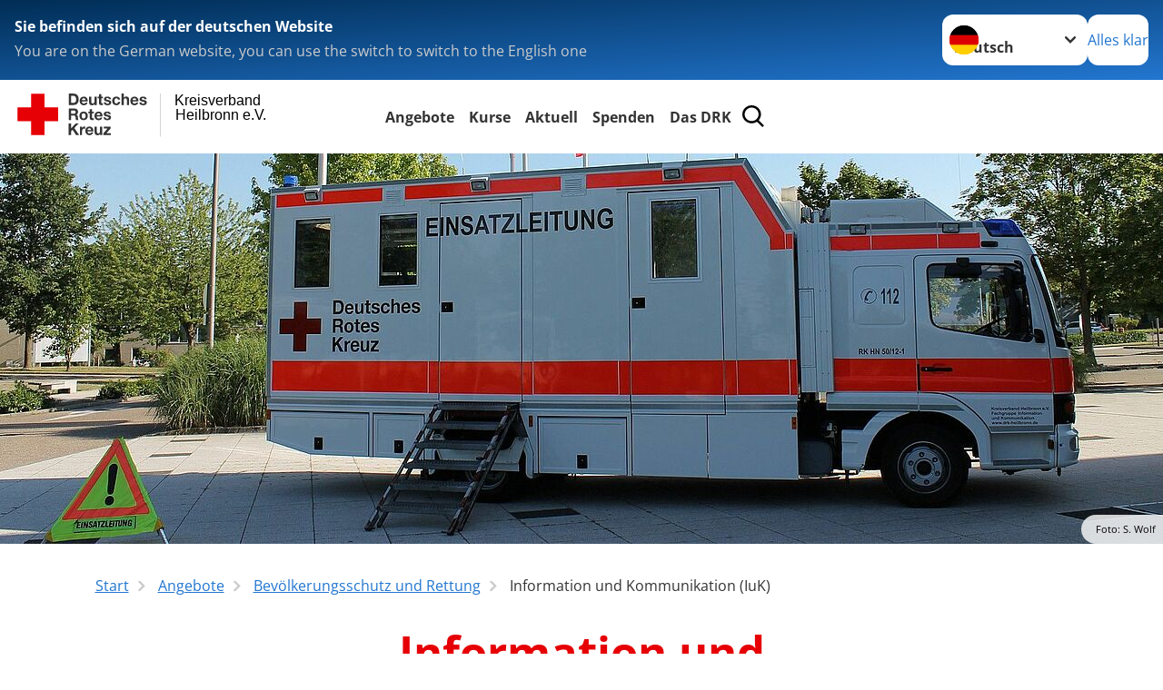

--- FILE ---
content_type: text/html; charset=utf-8
request_url: https://www.drk-heilbronn.de/angebote/bevoelkerungsschutz-und-rettung/information-und-kommunikation-iuk.html
body_size: 20168
content:
<!DOCTYPE html>
<html lang="de">
<head>

<meta charset="utf-8">
<!-- 
	Produced by
	+Pluswerk AG
	https://www.pluswerk.ag/

	This website is powered by TYPO3 - inspiring people to share!
	TYPO3 is a free open source Content Management Framework initially created by Kasper Skaarhoj and licensed under GNU/GPL.
	TYPO3 is copyright 1998-2026 of Kasper Skaarhoj. Extensions are copyright of their respective owners.
	Information and contribution at https://typo3.org/
-->




<meta name="generator" content="TYPO3 CMS">
<meta name="description" content="Der DRK-Kreisverband Heilbronn hält für Sanitäts- und Rettungsdienst sowie Bevölkerungsschutz im Stadt- und Landkreis Heilbronn eine der modernsten Einsatzgruppen „Information und Kommunikation“ (IuK) des Landes Baden-Württemberg vor. ">
<meta name="keywords" content="IuK, DRK, Heilbronn, Information, Kommunikation">
<meta name="author" content="Deutsches Rotes Kreuz">
<meta name="viewport" content="width=device-width, initial-scale=1">
<meta property="og:description" content="Der DRK-Kreisverband Heilbronn hält für Sanitäts- und Rettungsdienst sowie Bevölkerungsschutz im Stadt- und Landkreis Heilbronn eine der modernsten Einsatzgruppen „Information und Kommunikation“ (IuK) des Landes Baden-Württemberg vor. ">
<meta property="og:image" content="https://www.drk-heilbronn.de/fileadmin/_processed_/2/8/csm_iuk2023-04_8748b2f54a.jpg">
<meta property="og:site_name" content="DRK e.V.">
<meta property="og:type" content="website">
<meta property="og:locale" content="de_DE">
<meta name="twitter:description" content="Der DRK-Kreisverband Heilbronn hält für Sanitäts- und Rettungsdienst sowie Bevölkerungsschutz im Stadt- und Landkreis Heilbronn eine der modernsten Einsatzgruppen „Information und Kommunikation“ (IuK) des Landes Baden-Württemberg vor. ">
<meta name="twitter:image" content="https://www.drk-heilbronn.de/fileadmin/Eigene_Bilder_und_Videos/Bilder/Sonstiges/iuk2023-04.jpg">
<meta name="twitter:card" content="summary_large_image">
<meta name="twitter:site" content="@roteskreuz_de">
<meta name="copyright" content="Deutsches Rotes Kreuz">
<meta name="rating" content="General">
<meta name="revisit-after" content="1">


<link rel="stylesheet" href="/_assets/9d0d9d423edf61855281dad6f8fda023/Css/styles.css?1723533197" media="all">
<link rel="stylesheet" href="/_assets/e2ef477b7510a2835782732fd483c6bc/StyleSheets/stylesheet.min.css?1751970489" media="all">
<link rel="stylesheet" href="/_assets/d281c2f3e584f3c85e4d8e6c6428b0e3/Css/drkcmsplus.css?1762924324" media="all">
<link rel="stylesheet" href="/_assets/d281c2f3e584f3c85e4d8e6c6428b0e3/Css/Drilldown-Icons.css?1762924324" media="all">
<link rel="stylesheet" href="/_assets/d281c2f3e584f3c85e4d8e6c6428b0e3/Css/drkcmsplus-drk.css?1740426392" media="all">
<link rel="stylesheet" href="/_assets/3299bfb2442a9f8cb0423bb40898f932/Stylesheets/cookieconsent.css?1740426392" media="all">
<link rel="stylesheet" href="/_assets/3299bfb2442a9f8cb0423bb40898f932/Stylesheets/cookiecustom.css?1762924323" media="all">
<link rel="stylesheet" href="/_assets/3299bfb2442a9f8cb0423bb40898f932/Stylesheets/iframemanager.css?1762924323" media="all">
<link rel="stylesheet" href="/typo3temp/assets/css/fcf3f9bd3f24e5b86ca500ed1be2a968.css?1740427383" media="all">
<link href="/_assets/d281c2f3e584f3c85e4d8e6c6428b0e3/Css/drkcmsplus-flyout.css?1762924324" rel="stylesheet" >
<link href="/_assets/d281c2f3e584f3c85e4d8e6c6428b0e3/Css/drkcmsplus-burger.css?1762924324" rel="stylesheet" >


<script src="/typo3temp/assets/compressed/merged-6514ef270c6717223ad900a05d20f606-ee08ef67b912754ddafa20c87ec45641.js?1755682809"></script>

<script>
        const galleryNext="Nächstes Bild"
        const galleryPrev="Vorheriges Bild"
        const galleryImage="Bild"
        const galleryPaginationBullet="Gehe zu Bild {{index}}"
    </script>

<meta property="og:title" content="Information und Kommunikation (IuK)"><meta property="og:url" content="/angebote/bevoelkerungsschutz-und-rettung/information-und-kommunikation-iuk.html"><meta property="twitter:title" content="Information und Kommunikation (IuK)"><title>Information und Kommunikation (IuK) - Kreisverband Heilbronn e.V. </title><!-- test23 -->




<link rel="apple-touch-icon" sizes="180x180" href="/_assets/e2ef477b7510a2835782732fd483c6bc/Icons/Favicon/apple-touch-icon.png?v=68ddf38fd">
<link rel="icon" type="image/png" sizes="32x32" href="/_assets/e2ef477b7510a2835782732fd483c6bc/Icons/Favicon/favicon-32x32.png?v=68ddf38fd">
<link rel="icon" type="image/png" sizes="16x16" href="/_assets/e2ef477b7510a2835782732fd483c6bc/Icons/Favicon/favicon-16x16.png?v=68ddf38fd">
<link rel="manifest" href="/_assets/e2ef477b7510a2835782732fd483c6bc/Icons/Favicon/site.webmanifest?v=68ddf38fd&quot; crossorigin=&quot;use-credentials">
<link rel="mask-icon" href="/_assets/e2ef477b7510a2835782732fd483c6bc/Icons/Favicon/safari-pinned-tab.svg?v=68ddf38fd&quot; color=&quot;#E60005">
<link rel="shortcut icon" href="/_assets/e2ef477b7510a2835782732fd483c6bc/Icons/Favicon/favicon.ico?v=68ddf38fd">
<meta name="msapplication-TileColor" content="#ffffff">
<meta name="msapplication-config" content="/_assets/e2ef477b7510a2835782732fd483c6bc/Icons/Favicon/browserconfig.xml?v=68ddf38fd">
<meta name="theme-color" content="#ffffff">




<link rel="canonical" href="/angebote/bevoelkerungsschutz-und-rettung/information-und-kommunikation-iuk.html"/>
</head>
<body class="main dti-drkcmsplus dti-drk">


<div class="body__wrapper hyphenate pagets__two_columns"><header id="header"><div class="language-suggest bg bg--blue" style="display: none"><div class="language-suggest__content"><div class="language-suggest__text"><p class="language-suggest__message language-suggest__message--current"><strong><span data-suggest-language="en" style="display: none">You are on the English website</span><span data-suggest-language="de" style="display: none">Sie befinden sich auf der deutschen Website</span><span data-suggest-language="fallback" style="display: none">We do not provide this content in your preferred language</span></strong></p><p class="language-suggest__message language-suggest__message--suggest"><span data-suggest-language="en" style="display: none">You are on the German website, you can use the switch to switch to the English one</span><span data-suggest-language="de" style="display: none">Sie befinden sich auf der englischen Website, Sie können mit dem Schalter auf die deutsche Website wechseln</span><span data-suggest-language="fallback" style="display: none">You can use the switch to switch to the another available language if you want</span></p></div><div class="language-suggest__actions"><nav class="language-menu"><img src="/_assets/e2ef477b7510a2835782732fd483c6bc/Icons/Flags/de.svg?a491da9c1549a36b293a6a391739dfda" width="16" height="16" alt="" aria-hidden="true" class="language-menu__flag language-menu__flag--de"><img src="/_assets/e2ef477b7510a2835782732fd483c6bc/Icons/Flags/de.svg?a491da9c1549a36b293a6a391739dfda" width="16" height="16" alt="" aria-hidden="true" class="language-menu__flag language-menu__flag--de"><label class="visually-hidden" for="lang-select-header">Sprache wechseln zu</label><select name="pets" id="lang-select-header" class="language-menu__select bg bg--default"><option class="language-menu__option language-menu__option--active" data-flag="de" value="/angebote/bevoelkerungsschutz-und-rettung/information-und-kommunikation-iuk.html">Deutsch</option></select></nav><button class="language-suggest__close button button--secondary"><span data-suggest-language="en" style="display: none">Continue</span><span data-suggest-language="de" style="display: none">Alles klar</span><span data-suggest-language="fallback" style="display: none">Continue</span></button></div></div></div><div class="toolbar__wrap"><div class="toolbar"><a class="toolbar__logo" title="Zur Startseite" href="/startseite-kv.html"><?xml version="1.0" encoding="UTF-8" standalone="no"?><!DOCTYPE svg PUBLIC "-//W3C//DTD SVG 1.1//EN" "http://www.w3.org/Graphics/SVG/1.1/DTD/svg11.dtd"><svg width="100%" height="100%" viewBox="0 0 400 60" version="1.1" xmlns="http://www.w3.org/2000/svg" xmlns:xlink="http://www.w3.org/1999/xlink" xml:space="preserve" xmlns:serif="http://www.serif.com/" style="fill-rule:evenodd;clip-rule:evenodd;stroke-linecap:round;stroke-linejoin:round;stroke-miterlimit:1.5;"><g id="Beschriftung" transform="matrix(1,0,0,1,46.165,0)"><g id="line3" transform="matrix(0.936334,0,0,1,-64.3047,39.6912)"><g transform="matrix(1.068,0,0,1,-13.7389,0)"><text id="f" x="202.057px" y="15.25px" style="font-family:'ArialMT', 'Arial', sans-serif;font-size:20px;"></text></g></g><g id="line2" transform="matrix(0.934693,0,0,1,-63.6098,20.1375)"><g transform="matrix(1.06987,0,0,1,-14.1177,0)"><text id="f1" serif:id="f" x="202.057px" y="15.25px" style="font-family:'ArialMT', 'Arial', sans-serif;font-size:20px;">Heilbronn e.V.</text></g></g><g id="line1" transform="matrix(0.936801,0,0,1,-64.1996,0.204079)"><g transform="matrix(1.06746,0,0,1,-13.6312,0)"><text id="f2" serif:id="f" x="202.057px" y="15.25px" style="font-family:'ArialMT', 'Arial', sans-serif;font-size:20px;">Kreisverband</text></g></g></g><g transform="matrix(0.0894207,0,0,1.13566,134.16,-3.04006)"><g id="Linie"><rect x="201.423" y="2.583" width="0.97" height="49.778" style="fill:rgb(235,235,235);stroke:black;stroke-width:1.24px;"/></g></g><g id="DRK"><g transform="matrix(1,0,0,1,-40.02446,0.135392)"><g id="DRK-Logo-Text" serif:id="DRK Logo Text"><path d="M68.75,0.01L75.29,0.01C79.2,0.01 82.12,2.47 82.12,7.45C82.12,11.82 79.89,15.06 75.29,15.06L68.78,15.06L68.78,0.01M72.08,12.31L75.03,12.31C76.94,12.31 78.79,11.12 78.79,7.8C78.79,4.76 77.75,2.82 74.45,2.82L72.08,2.82L72.08,12.31ZM86.41,10.37C86.5,12.28 87.42,13.15 89.1,13.15C90.32,13.15 91.28,12.43 91.48,11.73L94.12,11.73C93.28,14.31 91.49,15.41 89.02,15.41C85.58,15.41 83.43,13.04 83.43,9.68C83.43,6.32 85.69,3.92 89.02,3.92C92.73,3.92 94.55,7.05 94.32,10.4L86.42,10.37M91.31,8.46C91.05,6.93 90.38,6.15 88.94,6.15C87.03,6.15 86.48,7.62 86.45,8.46L91.31,8.46ZM106.31,15.12L103.47,15.12L103.47,13.59L103.41,13.59C102.69,14.74 101.44,15.44 100.08,15.44C96.9,15.44 96.08,13.62 96.08,10.95L96.08,4.18L99.09,4.18L99.09,10.35C99.09,12.17 99.61,13.04 101,13.04C102.62,13.04 103.32,12.14 103.32,9.91L103.32,4.18L106.33,4.18L106.3,15.12M112.52,4.18L114.72,4.18L114.72,6.18L112.52,6.18L112.52,11.62C112.52,12.63 112.78,12.9 113.79,12.9C114.11,12.9 114.4,12.87 114.72,12.81L114.72,15.16C114.2,15.25 113.56,15.27 112.92,15.27C111.07,15.27 109.48,14.84 109.48,12.67L109.48,6.2L107.68,6.2L107.68,4.17L109.53,4.17L109.53,0.91L112.54,0.91L112.51,4.18M118.65,11.56C118.68,12.86 119.78,13.41 120.96,13.41C121.83,13.41 122.93,13.06 122.93,12.02C122.93,11.12 121.69,10.8 119.54,10.34C117.8,9.96 116.07,9.36 116.07,7.42C116.07,4.64 118.47,3.92 120.81,3.92C123.15,3.92 125.38,4.73 125.62,7.39L122.75,7.39C122.67,6.23 121.77,5.91 120.69,5.91C120.02,5.91 119.01,6.03 119.01,6.92C119.01,7.99 120.69,8.14 122.4,8.54C124.19,8.94 125.87,9.58 125.87,11.61C125.87,14.48 123.38,15.4 120.89,15.4C118.4,15.4 115.88,14.44 115.77,11.55L118.63,11.55M134.93,7.99C134.73,6.77 133.95,6.11 132.7,6.11C130.79,6.11 130.15,8.05 130.15,9.67C130.15,11.29 130.76,13.11 132.64,13.11C134.03,13.11 134.84,12.21 135.02,10.88L137.92,10.88C137.54,13.78 135.54,15.37 132.65,15.37C129.35,15.37 127.12,13.05 127.12,9.78C127.12,6.51 129.15,3.88 132.71,3.88C135.29,3.88 137.66,5.24 137.83,8.02L134.94,7.99M139.63,-0L142.64,-0L142.64,5.68L142.7,5.68C143.46,4.47 144.76,3.83 145.89,3.83C149.08,3.83 149.88,5.65 149.88,8.32L149.88,15.06L146.87,15.06L146.87,8.9C146.87,7.08 146.35,6.21 144.96,6.21C143.34,6.21 142.64,7.11 142.64,9.34L142.64,15.07L139.63,15.07L139.63,0.01M154.51,10.37C154.6,12.28 155.52,13.15 157.2,13.15C158.42,13.15 159.37,12.43 159.57,11.73L162.2,11.73C161.36,14.31 159.57,15.41 157.08,15.41C153.64,15.41 151.49,13.04 151.49,9.68C151.49,6.32 153.75,3.92 157.08,3.92C160.79,3.92 162.61,7.05 162.38,10.4L154.51,10.37M159.37,8.46C159.08,6.93 158.45,6.15 157,6.15C155.09,6.15 154.54,7.62 154.51,8.46L159.37,8.46ZM166.46,11.56C166.49,12.86 167.59,13.41 168.75,13.41C169.62,13.41 170.72,13.06 170.72,12.02C170.72,11.12 169.48,10.8 167.33,10.34C165.59,9.96 163.86,9.36 163.86,7.42C163.86,4.64 166.26,3.92 168.61,3.92C170.96,3.92 173.18,4.73 173.42,7.39L170.55,7.39C170.46,6.23 169.57,5.91 168.49,5.91C167.83,5.91 166.81,6.03 166.81,6.92C166.81,7.99 168.49,8.14 170.2,8.54C171.94,8.94 173.67,9.58 173.67,11.61C173.67,14.48 171.18,15.4 168.69,15.4C166.2,15.4 163.68,14.44 163.57,11.55L166.46,11.55M68.79,19.77L76.92,19.77C79.61,19.77 81.32,21.65 81.32,23.94C81.32,25.73 80.6,27.04 78.95,27.73L78.95,27.79C80.57,28.22 81.03,29.79 81.15,31.32C81.21,32.28 81.18,34.04 81.79,34.88L78.46,34.88C78.06,33.92 78.11,32.48 77.94,31.26C77.71,29.67 77.1,28.97 75.42,28.97L72.09,28.97L72.09,34.85L68.76,34.85L68.79,19.77M72.09,26.6L75.7,26.6C77.18,26.6 77.99,25.96 77.99,24.46C77.99,22.96 77.18,22.38 75.7,22.38L72.09,22.38L72.09,26.6ZM88.76,23.65C92.2,23.65 94.4,25.94 94.4,29.41C94.4,32.88 92.17,35.14 88.76,35.14C85.35,35.14 83.12,32.85 83.12,29.41C83.09,25.94 85.35,23.65 88.76,23.65M88.76,32.91C90.82,32.91 91.42,31.11 91.42,29.44C91.42,27.64 90.81,25.94 88.76,25.94C86.71,25.94 86.12,27.73 86.12,29.44C86.12,31.15 86.7,32.91 88.76,32.91M100.11,23.91L102.31,23.91L102.31,25.91L100.11,25.91L100.11,31.35C100.11,32.36 100.37,32.62 101.38,32.62C101.7,32.62 101.99,32.59 102.31,32.54L102.31,34.89C101.79,34.97 101.15,35 100.52,35C98.66,35 97.07,34.57 97.07,32.4L97.07,25.94L95.22,25.94L95.22,23.94L97.07,23.94L97.07,20.67L100.08,20.67L100.08,23.91M106.28,30.16C106.37,32.07 107.29,32.94 108.97,32.94C110.19,32.94 111.14,32.19 111.35,31.52L113.98,31.52C113.14,34.1 111.35,35.2 108.86,35.2C105.41,35.2 103.27,32.83 103.27,29.47C103.27,26.11 105.53,23.71 108.86,23.71C112.56,23.71 114.39,26.84 114.16,30.2L106.28,30.17M111.17,28.26C110.88,26.72 110.24,25.94 108.8,25.94C106.89,25.94 106.34,27.42 106.31,28.26L111.17,28.26ZM118.26,31.33C118.29,32.63 119.39,33.18 120.57,33.18C121.44,33.18 122.54,32.84 122.54,31.79C122.54,30.89 121.29,30.57 119.15,30.11C117.41,29.73 115.68,29.13 115.68,27.19C115.68,24.41 118.08,23.69 120.43,23.69C122.78,23.69 125,24.5 125.23,27.16L122.42,27.16C122.34,26 121.47,25.68 120.37,25.68C119.71,25.68 118.69,25.8 118.69,26.69C118.69,27.76 120.37,27.9 122.08,28.31C123.87,28.71 125.55,29.35 125.55,31.38C125.55,34.25 123.06,35.17 120.57,35.17C118.08,35.17 115.56,34.21 115.45,31.32L118.26,31.32M68.73,39.57L72.06,39.57L72.06,45.85L77.96,39.57L82.1,39.57L76.22,45.5L82.68,54.65L78.51,54.65L73.97,47.87L72.06,49.81L72.06,54.64L68.73,54.64L68.73,39.56L68.73,39.57ZM83.7,43.72L86.54,43.72L86.54,45.75L86.57,45.75C87.12,44.39 88.6,43.43 90.05,43.43C90.25,43.43 90.51,43.46 90.72,43.55L90.72,46.33C90.37,46.26 90.01,46.22 89.65,46.21C87.45,46.21 86.7,47.8 86.7,49.71L86.7,54.63L83.69,54.63L83.72,43.72M94.02,49.94C94.11,51.85 95.03,52.69 96.71,52.69C97.9,52.69 98.88,51.94 99.08,51.27L101.72,51.27C100.88,53.85 99.08,54.95 96.6,54.95C93.16,54.95 91.01,52.58 91.01,49.22C91.01,45.86 93.27,43.46 96.6,43.46C100.31,43.46 102.13,46.59 101.9,49.94L94.02,49.94M98.88,48.03C98.59,46.49 97.95,45.71 96.51,45.71C94.6,45.71 94.05,47.19 94.02,48.02L98.88,48.02L98.88,48.03ZM113.7,54.67L110.86,54.67L110.86,53.16L110.8,53.16C110.09,54.31 108.83,55.01 107.47,55.01C104.29,55.01 103.48,53.19 103.48,50.52L103.48,43.8L106.49,43.8L106.49,49.97C106.49,51.79 107.01,52.66 108.4,52.66C110.02,52.66 110.72,51.77 110.72,49.54L110.72,43.81L113.73,43.81L113.7,54.66M115.38,52.4L121.03,46L115.82,46L115.82,43.71L125,43.71L125,46L119.36,52.4L125.41,52.4L125.41,54.66L115.39,54.66L115.39,52.4L115.38,52.4Z" style="fill:rgb(51,51,51);fill-rule:nonzero;"/></g></g><g transform="matrix(1,0,0,1,-40.02446,0.135392)"><g id="Rotkreuz-Logo" serif:id="Rotkreuz Logo"><path d="M36.39,0.1L36.39,18.3L54.57,18.3L54.57,36.54L36.39,36.54L36.39,54.75L18.18,54.75L18.18,36.54L0,36.54L0,18.3L18.18,18.3L18.18,0.1L36.39,0.1Z" style="fill:rgb(230,0,5);fill-rule:nonzero;"/></g></g></g></svg></a><div class="toolbar__navigation"><nav id="main-menu-flyout" class="main-menu-flyout" aria-label="Hauptmenü"  aria-hidden="true"><ul class="flyout-navi nav-list level-1" id="siteNavi"><li class="nav-item level-1-item parent active"><button id="parent-1"
									class="nav-item-button"
									aria-expanded="false"
									aria-controls="subnavi-1">
						Angebote
					</button><div class="sub-navi-wrapper"
							 inert
							 aria-hidden="true"
							 id="subnavi-1"
							 aria-labelledby="parent-1"><ul class="nav-list sub-navi level-2"><li class="nav-item parent"><span>Alltagshilfen</span><ul class="nav-list sub-navi level-3-or-deeper"><li class="nav-item" ><a class="nav-link" href="/angebote/alltagshilfen/betreutes-wohnen.html" target="_self" title="Betreutes Wohnen"><span>Betreutes Wohnen</span></a></li><li class="nav-item" ><a class="nav-link" href="/angebote/alltagshilfen/essen-auf-raedern.html" target="_self" title="Essen auf Rädern"><span>Essen auf Rädern</span></a></li><li class="nav-item" ><a class="nav-link" href="/angebote/alltagshilfen/hausnotruf.html" target="_self" title="Hausnotruf"><span>Hausnotruf</span></a></li><li class="nav-item" ><a class="nav-link" href="/angebote/alltagshilfen/hilfsmittelverleih.html" target="_self" title="Begegnungscafé"><span>Begegnungscafé</span></a></li></ul></li><li class="nav-item parent"><span>Wohnen und Betreuung</span><ul class="nav-list sub-navi level-3-or-deeper"><li class="nav-item" ><a class="nav-link" href="/angebote/wohnen-und-betreuung/stationaere-pflegeeinrichtungen.html" target="_self" title="Stationäre Pflegeeinrichtungen"><span>Stationäre Pflegeeinrichtungen</span></a></li><li class="nav-item" ><a class="nav-link" href="/angebote/wohnen-und-betreuung/kurzzeitpflege.html" target="_self" title="Kurzzeitpflege"><span>Kurzzeitpflege</span></a></li><li class="nav-item" ><a class="nav-link" href="/angebote/wohnen-und-betreuung/ausbildung-in-der-altenhilfe.html" target="_self" title="Ausbildung in der Altenhilfe"><span>Ausbildung in der Altenhilfe</span></a></li></ul></li><li class="nav-item parent"><span>Kinder, Jugend und Familie</span><ul class="nav-list sub-navi level-3-or-deeper"><li class="nav-item" ><a class="nav-link" href="/angebote/kinder-jugend-und-familie/kindertagesstaette.html" target="_self" title="Kindertagesstätte"><span>Kindertagesstätte</span></a></li><li class="nav-item" ><a class="nav-link" href="/kurse/kurse-fuer-familien/eltern-baby-programm.html" target="_self" title="Eltern-Baby Programm"><span>Eltern-Baby Programm</span></a></li><li class="nav-item" ><a class="nav-link" href="/angebote/engagement/jugendrotkreuz.html" target="_self" title="Jugendrotkreuz"><span>Jugendrotkreuz</span></a></li><li class="nav-item" ><a class="nav-link" href="/angebote/kinder-jugend-und-familie/schularbeit.html" target="_self" title="Schularbeit"><span>Schularbeit</span></a></li><li class="nav-item" ><a class="nav-link" href="/angebote/kinder-jugend-und-familie/vorschulprogramm.html" target="_self" title="Vorschulprogramm"><span>Vorschulprogramm</span></a></li><li class="nav-item" ><a class="nav-link" href="/angebote/kinder-jugend-und-familie/notfalldarstellung.html" target="_self" title="Notfalldarstellung"><span>Notfalldarstellung</span></a></li></ul></li><li class="nav-item parent"><span>Gesundheit</span><ul class="nav-list sub-navi level-3-or-deeper"><li class="nav-item" ><a class="nav-link" href="/angebote/gesundheit/flugdienst.html" target="_self" title="Flugdienst"><span>Flugdienst</span></a></li><li class="nav-item" ><a class="nav-link" href="/angebote/bevoelkerungsschutz-und-rettung/rettungsdienst/krankentransport.html" target="_self" title="Krankentransport"><span>Krankentransport</span></a></li><li class="nav-item" ><a class="nav-link" href="/angebote/gesundheit/gesundheitsprogramme.html" target="_self" title="Gesundheitsprogramme"><span>Gesundheitsprogramme</span></a></li><li class="nav-item" ><a class="nav-link" href="/angebote/bevoelkerungsschutz-und-rettung/rotkreuzdose.html" target="_self" title="Rotkreuzdose"><span>Rotkreuzdose</span></a></li><li class="nav-item" ><a class="nav-link" href="/angebote/gesundheit/gluecksbringer.html" target="_self" title="Glücksbringer"><span>Glücksbringer</span></a></li></ul></li><li class="nav-item parent"><span>Existenzsichernde Hilfe</span><ul class="nav-list sub-navi level-3-or-deeper"><li class="nav-item" ><a class="nav-link" href="/angebote/existenzsichernde-hilfe/kleiderladen.html" target="_self" title="Kleiderladen"><span>Kleiderladen</span></a></li><li class="nav-item" ><a class="nav-link" href="/angebote/existenzsichernde-hilfe/migration-und-integration.html" target="_self" title="Migration und Integration"><span>Migration und Integration</span></a></li></ul></li><li class="nav-item parent"><span>Suchdienst</span><ul class="nav-list sub-navi level-3-or-deeper"><li class="nav-item" ><a class="nav-link" href="/angebote/suchdienst/kreisauskunftsbuero.html" target="_self" title="Personenauskunftsstelle"><span>Personenauskunftsstelle</span></a></li><li class="nav-item" ><a class="nav-link" href="/angebote/suchdienst/suchdienst.html" target="_self" title="Suchdienst"><span>Suchdienst</span></a></li></ul></li><li class="nav-item parent"><span>Erste Hilfe</span><ul class="nav-list sub-navi level-3-or-deeper"><li class="nav-item" ><a class="nav-link" href="/angebote/erste-hilfe/kleiner-lebensretter.html" target="_self" title="Kleiner Lebensretter"><span>Kleiner Lebensretter</span></a></li><li class="nav-item" ><a class="nav-link" href="https://www.drk.de/hilfe-in-deutschland/erste-hilfe/erste-hilfe-online/" target="_blank" title="Erste Hilfe Online auf DRK.de"><span>Erste Hilfe Online auf DRK.de</span></a></li></ul></li><li class="nav-item parent"><span>Engagement</span><ul class="nav-list sub-navi level-3-or-deeper"><li class="nav-item" ><a class="nav-link" href="/angebote/engagement/bundesfreiwilligendienst.html" target="_self" title="Bundesfreiwilligendienst"><span>Bundesfreiwilligendienst</span></a></li><li class="nav-item" ><a class="nav-link" href="/angebote/engagement/freiwilliges-soziales-jahr.html" target="_self" title="Freiwilliges Soziales Jahr"><span>Freiwilliges Soziales Jahr</span></a></li><li class="nav-item" ><a class="nav-link" href="/angebote/engagement/ehrenamt.html" target="_self" title="Ehrenamt"><span>Ehrenamt</span></a></li><li class="nav-item" ><a class="nav-link" href="/das-drk/stellenboerse/stellenboerse.html" target="_self" title="Stellenbörse"><span>Stellenbörse</span></a></li><li class="nav-item" ><a class="nav-link" href="/das-drk/stellenboerse/ausbildungsplatz.html" target="_self" title="Ausbildungsplatz"><span>Ausbildungsplatz</span></a></li><li class="nav-item" ><a class="nav-link" href="/angebote/bevoelkerungsschutz-und-rettung/blutspende.html" target="_self" title="Blutspende"><span>Blutspende</span></a></li><li class="nav-item" ><a class="nav-link" href="/angebote/engagement/wohlfahrt-und-sozialarbeit.html" target="_self" title="Wohlfahrt und Sozialarbeit"><span>Wohlfahrt und Sozialarbeit</span></a></li><li class="nav-item" ><a class="nav-link" href="/angebote/engagement/bereitschaften.html" target="_self" title="Bereitschaften"><span>Bereitschaften</span></a></li><li class="nav-item" ><a class="nav-link" href="/angebote/engagement/helfer-vor-ort.html" target="_self" title="Helfer vor Ort (HvO)"><span>Helfer vor Ort (HvO)</span></a></li><li class="nav-item" ><a class="nav-link" href="/angebote/engagement/jugendrotkreuz.html" target="_self" title="Jugendrotkreuz"><span>Jugendrotkreuz</span></a></li><li class="nav-item" ><a class="nav-link" href="/spenden.html" target="_self" title="Spenden"><span>Spenden</span></a></li></ul></li><li class="nav-item parent active"><span>Bevölkerungsschutz und Rettung</span><ul class="nav-list sub-navi level-3-or-deeper"><li class="nav-item" ><a class="nav-link" href="/angebote/bevoelkerungsschutz-und-rettung/schnelleinsatzgruppe-seg.html" target="_self" title="Schnelleinsatzgruppe (SEG)"><span>Schnelleinsatzgruppe (SEG)</span></a></li><li class="nav-item" ><a class="nav-link" href="/angebote/bevoelkerungsschutz-und-rettung/einsatzeinheit-ee.html" target="_self" title="Einsatzeinheit (EE)"><span>Einsatzeinheit (EE)</span></a></li><li class="nav-item" ><a class="nav-link" href="/angebote/bevoelkerungsschutz-und-rettung/medical-task-force-mtf.html" target="_self" title="Medizinische Task Force (MTF)"><span>Medizinische Task Force (MTF)</span></a></li><li class="nav-item" ><a class="nav-link" href="/angebote/engagement/bereitschaften.html" target="_self" title="Bereitschaften"><span>Bereitschaften</span></a></li><li class="nav-item" ><a class="nav-link" href="/angebote/bevoelkerungsschutz-und-rettung/betreuungsdienst.html" target="_self" title="Betreuungsdienst"><span>Betreuungsdienst</span></a></li><li class="nav-item" ><a class="nav-link" href="/angebote/bevoelkerungsschutz-und-rettung/blutspende.html" target="_self" title="Blutspende"><span>Blutspende</span></a></li><li class="nav-item" ><a class="nav-link" href="/angebote/engagement/helfer-vor-ort.html" target="_self" title="Helfer vor Ort"><span>Helfer vor Ort</span></a></li><li class="nav-item active current" aria-current="page"><div class="nav-item-current nav-link"><span class="nav-item-current-label">Sie sind hier:</span><span class="nav-item-current-title">Information und Kommunikation (IuK)</span></div></li><li class="nav-item" ><a class="nav-link" href="/angebote/bevoelkerungsschutz-und-rettung/psychosoziale-notfallversorgung.html" target="_self" title="Psychosoziale Notfallversorgung"><span>Psychosoziale Notfallversorgung</span></a></li><li class="nav-item" ><a class="nav-link" href="/angebote/bevoelkerungsschutz-und-rettung/rettungsdienst.html" target="_self" title="Rettungsdienst"><span>Rettungsdienst</span></a></li><li class="nav-item" ><a class="nav-link" href="/angebote/bevoelkerungsschutz-und-rettung/sanitaetsdienst-sd.html" target="_self" title="Sanitätsdienst (SD)"><span>Sanitätsdienst (SD)</span></a></li><li class="nav-item" ><a class="nav-link" href="/angebote/bevoelkerungsschutz-und-rettung/rotkreuzdose.html" target="_self" title="Rotkreuzdose"><span>Rotkreuzdose</span></a></li></ul></li></ul></div><div class="open-parent-overlay"></div></li><li class="nav-item level-1-item parent"><button id="parent-2"
									class="nav-item-button"
									aria-expanded="false"
									aria-controls="subnavi-2">
						Kurse
					</button><div class="sub-navi-wrapper"
							 inert
							 aria-hidden="true"
							 id="subnavi-2"
							 aria-labelledby="parent-2"><ul class="nav-list sub-navi level-2"><li class="nav-item parent"><span>Erste Hilfe</span><ul class="nav-list sub-navi level-3-or-deeper"><li class="nav-item" ><a class="nav-link" href="/kurse/erste-hilfe/rotkreuzkurs-erste-hilfe.html" target="_self" title="Rotkreuzkurs EH Grundausbildung"><span>Rotkreuzkurs EH Grundausbildung</span></a></li><li class="nav-item" ><a class="nav-link" href="/kurse/erste-hilfe/rotkreuzkurs-erste-hilfe.html" target="_self" title="Rotkreuzkurs EH für Führerschein"><span>Rotkreuzkurs EH für Führerschein</span></a></li><li class="nav-item" ><a class="nav-link" href="/kurse/erste-hilfe/rotkreuzkurs-eh-fortbildung-auffrischungskurs.html" target="_self" title="Rotkreuzkurs EH Fortbildung &quot;Auffrischungskurs&quot;"><span>Rotkreuzkurs EH Fortbildung &quot;Auffrischungskurs&quot;</span></a></li><li class="nav-item" ><a class="nav-link" href="/kurse/erste-hilfe/rotkreuzkurs-eh-am-kind.html" target="_self" title="Rotkreuzkurs EH am Kind"><span>Rotkreuzkurs EH am Kind</span></a></li><li class="nav-item" ><a class="nav-link" href="/kurse/erste-hilfe/rotkreuzkurs-eh-am-hund.html" target="_self" title="Rotkreuzkurs EH am Hund"><span>Rotkreuzkurs EH am Hund</span></a></li><li class="nav-item" ><a class="nav-link" href="/kurse/erste-hilfe/weitere-ausbildungen.html" target="_self" title="Weitere Ausbildungen"><span>Weitere Ausbildungen</span></a></li></ul></li><li class="nav-item parent"><span>Interne Ausbildungen</span><ul class="nav-list sub-navi level-3-or-deeper"><li class="nav-item" ><a class="nav-link" href="/kurse/interne-ausbildungen/interner-kurs.html" target="_self" title="Interner Kurs"><span>Interner Kurs</span></a></li></ul></li><li class="nav-item parent"><span>Gesundheitskurse</span><ul class="nav-list sub-navi level-3-or-deeper"><li class="nav-item" ><a class="nav-link" href="/angebote/gesundheit/gesundheitsprogramme.html" target="_self" title="Gesundheitsprogramme"><span>Gesundheitsprogramme</span></a></li><li class="nav-item" ><a class="nav-link" href="/kurse/gesundheitskurse/yoga.html" target="_self" title="Yoga"><span>Yoga</span></a></li><li class="nav-item" ><a class="nav-link" href="/kurse/gesundheitskurse/gedaechtnistraining.html" target="_self" title="Gedächtnistraining"><span>Gedächtnistraining</span></a></li><li class="nav-item" ><a class="nav-link" href="/kurse/gesundheitskurse/tanzen.html" target="_self" title="Tanzen"><span>Tanzen</span></a></li><li class="nav-item" ><a class="nav-link" href="/kurse/gesundheitskurse/gymnastik.html" target="_self" title="Gymnastik"><span>Gymnastik</span></a></li></ul></li><li class="nav-item parent"><span>Kurse für Familien</span><ul class="nav-list sub-navi level-3-or-deeper"><li class="nav-item" ><a class="nav-link" href="/kurse/kurse-fuer-familien/eltern-baby-programm.html" target="_self" title="Eltern-Baby Programm"><span>Eltern-Baby Programm</span></a></li></ul></li><li class="nav-item parent"><span>Kurse zur Pflege</span><ul class="nav-list sub-navi level-3-or-deeper"><li class="nav-item" ><a class="nav-link" href="/kurse/kurse-zur-pflege/erste-hilfe-fresh-up-pflege.html" target="_self" title="Erste Hilfe &quot;Fresh-up&quot; Pflege"><span>Erste Hilfe &quot;Fresh-up&quot; Pflege</span></a></li><li class="nav-item" ><a class="nav-link" href="/kurse/kurse-zur-pflege/jaehrliche-erste-hilfe-fortbildung-nach-mdk.html" target="_self" title="Jährliche Erste Hilfe Fortbildung nach MDK"><span>Jährliche Erste Hilfe Fortbildung nach MDK</span></a></li><li class="nav-item" ><a class="nav-link" href="/kurse/kurse-zur-pflege/erste-hilfe-fortbildung-bg.html" target="_self" title="Erste Hilfe Fortbildung (BG)"><span>Erste Hilfe Fortbildung (BG)</span></a></li><li class="nav-item" ><a class="nav-link" href="/kurse/kurse-zur-pflege/hygiene-und-desinfektion.html" target="_self" title="Hygiene und Desinfektion"><span>Hygiene und Desinfektion</span></a></li></ul></li></ul></div><div class="open-parent-overlay"></div></li><li class="nav-item level-1-item parent"><button id="parent-3"
									class="nav-item-button"
									aria-expanded="false"
									aria-controls="subnavi-3">
						Aktuell
					</button><div class="sub-navi-wrapper"
							 inert
							 aria-hidden="true"
							 id="subnavi-3"
							 aria-labelledby="parent-3"><ul class="nav-list sub-navi level-2"><li class="nav-item parent"><span>Presse &amp; Service</span><ul class="nav-list sub-navi level-3-or-deeper"><li class="nav-item" ><a class="nav-link" href="/aktuell/presse-service/meldungen.html" target="_self" title="Meldungen"><span>Meldungen</span></a></li><li class="nav-item" ><a class="nav-link" href="/das-drk/wer-wir-sind/mitgliederzeitung.html" target="_self" title="Mitgliederzeitung"><span>Mitgliederzeitung</span></a></li></ul></li><li class="nav-item parent"><span>Veranstaltungen</span><ul class="nav-list sub-navi level-3-or-deeper"><li class="nav-item" ><a class="nav-link" href="/aktuell/veranstaltungen/termine.html" target="_self" title="Termine"><span>Termine</span></a></li></ul></li></ul></div><div class="open-parent-overlay"></div></li><li class="nav-item level-1-item parent"><button id="parent-4"
									class="nav-item-button"
									aria-expanded="false"
									aria-controls="subnavi-4">
						Spenden
					</button><div class="sub-navi-wrapper"
							 inert
							 aria-hidden="true"
							 id="subnavi-4"
							 aria-labelledby="parent-4"><ul class="nav-list sub-navi level-2"><li class="nav-item parent"><span>Spenden, Mitglied, Helfer</span><ul class="nav-list sub-navi level-3-or-deeper"><li class="nav-item" ><a class="nav-link" href="/jetzt-spenden.html" target="_self" title="Online-Spendenformular"><span>Online-Spende</span></a></li></ul></li><li class="nav-item parent"><span>Spenden, Mitglied, Helfer</span><ul class="nav-list sub-navi level-3-or-deeper"><li class="nav-item" ><a class="nav-link" href="/spenden/spenden-mitglied-helfer/mitglied-werden.html" target="_self" title="Mitglied werden"><span>Mitglied werden</span></a></li></ul></li><li class="nav-item parent"><span>Spenden, Mitglied, Helfer</span><ul class="nav-list sub-navi level-3-or-deeper"><li class="nav-item" ><a class="nav-link" href="/spenden/aktiven-anmeldung.html" target="_self" title="Aktiven Anmeldung"><span>Aktiven Anmeldung</span></a></li></ul></li><li class="nav-item parent"><span>Spenden, Mitglied, Helfer</span><ul class="nav-list sub-navi level-3-or-deeper"><li class="nav-item" ><a class="nav-link" href="/angebote/bevoelkerungsschutz-und-rettung/blutspende.html" target="_self" title="Blutspende"><span>Blutspende</span></a></li></ul></li></ul></div><div class="open-parent-overlay"></div></li><li class="nav-item level-1-item parent"><button id="parent-5"
									class="nav-item-button"
									aria-expanded="false"
									aria-controls="subnavi-5">
						Das DRK
					</button><div class="sub-navi-wrapper"
							 inert
							 aria-hidden="true"
							 id="subnavi-5"
							 aria-labelledby="parent-5"><ul class="nav-list sub-navi level-2"><li class="nav-item parent"><span>Wer wir sind</span><ul class="nav-list sub-navi level-3-or-deeper"><li class="nav-item" ><a class="nav-link" href="/das-drk/wer-wir-sind/ansprechpartner.html" target="_self" title="Ansprechpersonen"><span>Ansprechpersonen</span></a></li><li class="nav-item" ><a class="nav-link" href="/das-drk/wer-wir-sind/das-praesidium.html" target="_self" title="Das Präsidium"><span>Das Präsidium</span></a></li><li class="nav-item" ><a class="nav-link" href="/das-drk/wer-wir-sind/die-leitungsgruppe.html" target="_self" title="Die Leitungsgruppe"><span>Die Leitungsgruppe</span></a></li><li class="nav-item" ><a class="nav-link" href="/das-drk/wer-wir-sind/die-vertrauensperson.html" target="_self" title="Die Vertrauensperson"><span>Die Vertrauensperson</span></a></li><li class="nav-item" ><a class="nav-link" href="/das-drk/wer-wir-sind/mitgliederzeitung.html" target="_self" title="Mitgliederzeitung"><span>Mitgliederzeitung</span></a></li><li class="nav-item" ><a class="nav-link" href="/das-drk/wer-wir-sind/satzung.html" target="_self" title="Satzung"><span>Satzung</span></a></li><li class="nav-item" ><a class="nav-link" href="/das-drk/wer-wir-sind/organigramm.html" target="_self" title="Organigramm"><span>Organigramm</span></a></li><li class="nav-item" ><a class="nav-link" href="/das-drk/wer-wir-sind/verbandsstruktur.html" target="_self" title="Verbandsstruktur"><span>Verbandsstruktur</span></a></li></ul></li><li class="nav-item parent"><span>Selbstverständnis</span><ul class="nav-list sub-navi level-3-or-deeper"><li class="nav-item" ><a class="nav-link" href="/das-drk/selbstverstaendnis/grundsaetze.html" target="_self" title="Die Grundsätze des Roten Kreuzes und Roten Halbmondes"><span>Grundsätze</span></a></li><li class="nav-item" ><a class="nav-link" href="/das-drk/selbstverstaendnis/leitbild.html" target="_self" title="Leitbild"><span>Leitbild</span></a></li><li class="nav-item" ><a class="nav-link" href="/das-drk/selbstverstaendnis/auftrag.html" target="_self" title="Auftrag des DRK"><span>Auftrag</span></a></li><li class="nav-item" ><a class="nav-link" href="/das-drk/selbstverstaendnis/geschichte.html" target="_self" title="Geschichte"><span>Geschichte</span></a></li></ul></li><li class="nav-item parent"><span>Stellenbörse</span><ul class="nav-list sub-navi level-3-or-deeper"><li class="nav-item" ><a class="nav-link" href="/das-drk/stellenboerse/stellenboerse.html" target="_self" title="Stellenbörse"><span>Stellenbörse</span></a></li><li class="nav-item" ><a class="nav-link" href="/angebote/engagement/bundesfreiwilligendienst.html" target="_self" title="Bundesfreiwilligendienst"><span>Bundesfreiwilligendienst</span></a></li><li class="nav-item" ><a class="nav-link" href="/angebote/engagement/freiwilliges-soziales-jahr.html" target="_self" title="Freiwilliges Soziales Jahr"><span>Freiwilliges Soziales Jahr</span></a></li><li class="nav-item" ><a class="nav-link" href="/das-drk/stellenboerse/ausbildungsplatz.html" target="_self" title="Ausbildungsplatz"><span>Ausbildungsplatz</span></a></li><li class="nav-item" ><a class="nav-link" href="/das-drk/mitarbeitervorteile.html" target="_self" title="Mitarbeitervorteile"><span>Mitarbeitervorteile</span></a></li></ul></li><li class="nav-item parent"><span>Kontakt</span><ul class="nav-list sub-navi level-3-or-deeper"><li class="nav-item" ><a class="nav-link" href="/das-drk/kontakt/kontaktformular.html" target="_self" title="Kontaktformular"><span>Kontaktformular</span></a></li><li class="nav-item" ><a class="nav-link" href="/das-drk/adressen.html" target="_self" title="Adressfinder"><span>Adressfinder</span></a></li><li class="nav-item" ><a class="nav-link" href="/angebote/kleidercontainerfinder.html" target="_self" title="Kleidercontainerfinder"><span>Kleidercontainerfinder</span></a></li></ul></li><li class="nav-item parent"><span>Adressen</span><ul class="nav-list sub-navi level-3-or-deeper"><li class="nav-item" ><a class="nav-link" href="/das-drk/adressen/ortsvereine.html" target="_self" title="Ortsvereine"><span>Ortsvereine</span></a></li><li class="nav-item" ><a class="nav-link" href="/das-drk/adressen/rotes-kreuz-international.html" target="_self" title="Rotes Kreuz international"><span>Rotes Kreuz international</span></a></li><li class="nav-item" ><a class="nav-link" href="/das-drk/adressen/generalsekretariat.html" target="_self" title="DRK-Generalsekretariat"><span>Generalsekretariat</span></a></li><li class="nav-item" ><a class="nav-link" href="/das-drk/adressen/links.html" target="_self" title="Links"><span>Links</span></a></li></ul></li></ul></div><div class="open-parent-overlay"></div></li></ul></nav><button class="toolbar__search-button" style="display: none" title="Öffne Suche und Quick Links"><?xml version="1.0" encoding="UTF-8" standalone="no"?><!DOCTYPE svg PUBLIC "-//W3C//DTD SVG 1.1//EN" "http://www.w3.org/Graphics/SVG/1.1/DTD/svg11.dtd"><svg width="100%" height="100%" viewBox="0 0 50 50" version="1.1" xmlns="http://www.w3.org/2000/svg" xmlns:xlink="http://www.w3.org/1999/xlink" xml:space="preserve" xmlns:serif="http://www.serif.com/" style="fill-rule:evenodd;clip-rule:evenodd;stroke-linejoin:round;stroke-miterlimit:2;"><g transform="matrix(1.77966,1.78561,-0.708286,0.705925,15.3624,-28.8202)"><rect x="23.063" y="24.359" width="7.693" height="4.408" style="fill:white;"/></g><g transform="matrix(0.740022,0,0,0.745117,5.66748,5.35482)"><path d="M50,46.35L37.45,34.23C40.853,30.527 42.748,25.679 42.76,20.65C42.76,9.26 33.17,0 21.38,0C9.59,0 0,9.26 0,20.65C0,32.04 9.59,41.29 21.38,41.29C25.672,41.301 29.872,40.041 33.45,37.67L46.22,50L50,46.35ZM5.35,20.65C5.35,12.11 12.54,5.16 21.35,5.16C30.16,5.16 37.35,12.16 37.35,20.65C37.35,29.14 30.16,36.13 21.35,36.13C12.54,36.13 5.35,29.19 5.35,20.65Z" style="fill:white;fill-rule:nonzero;"/></g><path d="M50,46.35L37.45,34.23C40.853,30.527 42.748,25.679 42.76,20.65C42.76,9.26 33.17,0 21.38,0C9.59,0 0,9.26 0,20.65C0,32.04 9.59,41.29 21.38,41.29C25.672,41.301 29.872,40.041 33.45,37.67L46.22,50L50,46.35ZM5.35,20.65C5.35,12.11 12.54,5.16 21.35,5.16C30.16,5.16 37.35,12.16 37.35,20.65C37.35,29.14 30.16,36.13 21.35,36.13C12.54,36.13 5.35,29.19 5.35,20.65Z" style="fill-rule:nonzero;"/></svg></button></div><button class="toolbar__nav-search-button" title="Öffne Hauptmenü und Suche" data-title-close="Schließe Hauptmenü und Suche"><svg width="10" height="10" aria-hidden="true"><use href="/_assets/e2ef477b7510a2835782732fd483c6bc/Icons/Sprites/essential-sprite.svg?5a6512e3afb37ee7cc7d2bd22d55a5c3#search"></use></svg><span></span></button></div></div><div class="main-menu__wrap" style="display: none"><div class="global-search" style="display: none"><form class="global-search__form" action="/suche.html" method="get" accept-charset="utf-8" novalidate=""><fieldset class="global-search__fieldset"><label for="global-search-input" class="visually-hidden">Suche</label><input type="search" id="global-search-input" class="global-search__input tx-solr-q js-solr-q form-control"
							 placeholder="durchsuchen"
							 name="tx_kesearch_pi1[sword]" minlength="3" autocomplete="off" required><button class="global-search__submit" title="Alle Inhalte durchsuchen" type="submit"><svg width="10" height="10" aria-hidden="true"><use href="/_assets/e2ef477b7510a2835782732fd483c6bc/Icons/Sprites/essential-sprite.svg?5a6512e3afb37ee7cc7d2bd22d55a5c3#search"></use></svg></button><button class="global-search__close" title="Suche und Quick Links schließen"></button></fieldset></form><nav class="quicklinks" style="display: none"><div class="quicklinks__title">
					Quick Links
				</div><ul class="quicklinks__list"><li class="quicklinks__item"><a href="/das-drk/adressen.html" class="quicklinks__link">Adressen</a></li><li class="quicklinks__item"><a href="/das-drk/kontakt/kontaktformular.html" class="quicklinks__link">Kontakt</a></li><li class="quicklinks__item"><a href="/footer-menue-deutsch/service/sitemap.html" class="quicklinks__link">Sitemap</a></li><li class="quicklinks__item"><a href="/footer-menue-deutsch/service/datenschutz.html" class="quicklinks__link">Datenschutz</a></li><li class="quicklinks__item"><a href="/footer-menue-deutsch/service/barrierefreiheitserklaerung.html" class="quicklinks__link">Barrierefreiheitserklärung</a></li><li class="quicklinks__item"><a href="/footer-menue-deutsch/service/impressum.html" class="quicklinks__link">Impressum</a></li><li class="quicklinks__item"><a href="http://news-rss.xml" target="_blank" rel="noreferrer" class="quicklinks__link">RSS-Feed</a></li><li class="quicklinks__item"><a href="http://www.drk-intern.de" target="_blank" rel="noreferrer" class="quicklinks__link">DRK intern</a></li></ul></nav></div><button type="button" id="siteNaviToggle" class="site-navi-toggle button" aria-haspopup="true" aria-expanded="false" aria-controls="siteNavi"><span class="label label-initial">Menü</span><span class="label label-close">Schließen</span></button><nav id="main-menu-burger" class="main-menu-burger" aria-label="Hauptmenü"  aria-hidden="true"><ul class="flyout-navi nav-list level-1" id="siteNavi"><li class="nav-item level-1-item parent active"><button id="parent-1"
									class="nav-item-button"
									aria-expanded="false"
									aria-controls="subnavi-1">
						Angebote
					</button><ul class="nav-list sub-navi level-2"
							aria-hidden="true"
							id="subnavi-1"
							aria-labelledby="parent-1"><li class="nav-item parent"><button id="parent-1"
									class="nav-item-button"
									aria-expanded="false"
									aria-controls="subnavi-1">
						Alltagshilfen
					</button><ul class="nav-list sub-navi level-3-or-deeper"
							aria-hidden="true"
							id="subnavi-1"
							aria-labelledby="parent-1"><li class="nav-item" ><a class="nav-link" href="/angebote/alltagshilfen/betreutes-wohnen.html" target="_self" title="Betreutes Wohnen"><span>Betreutes Wohnen</span></a></li><li class="nav-item" ><a class="nav-link" href="/angebote/alltagshilfen/essen-auf-raedern.html" target="_self" title="Essen auf Rädern"><span>Essen auf Rädern</span></a></li><li class="nav-item" ><a class="nav-link" href="/angebote/alltagshilfen/hausnotruf.html" target="_self" title="Hausnotruf"><span>Hausnotruf</span></a></li><li class="nav-item" ><a class="nav-link" href="/angebote/alltagshilfen/hilfsmittelverleih.html" target="_self" title="Begegnungscafé"><span>Begegnungscafé</span></a></li></ul></li><li class="nav-item parent"><button id="parent-2"
									class="nav-item-button"
									aria-expanded="false"
									aria-controls="subnavi-2">
						Wohnen und Betreuung
					</button><ul class="nav-list sub-navi level-3-or-deeper"
							aria-hidden="true"
							id="subnavi-2"
							aria-labelledby="parent-2"><li class="nav-item" ><a class="nav-link" href="/angebote/wohnen-und-betreuung/stationaere-pflegeeinrichtungen.html" target="_self" title="Stationäre Pflegeeinrichtungen"><span>Stationäre Pflegeeinrichtungen</span></a></li><li class="nav-item" ><a class="nav-link" href="/angebote/wohnen-und-betreuung/kurzzeitpflege.html" target="_self" title="Kurzzeitpflege"><span>Kurzzeitpflege</span></a></li><li class="nav-item" ><a class="nav-link" href="/angebote/wohnen-und-betreuung/ausbildung-in-der-altenhilfe.html" target="_self" title="Ausbildung in der Altenhilfe"><span>Ausbildung in der Altenhilfe</span></a></li></ul></li><li class="nav-item parent"><button id="parent-3"
									class="nav-item-button"
									aria-expanded="false"
									aria-controls="subnavi-3">
						Kinder, Jugend und Familie
					</button><ul class="nav-list sub-navi level-3-or-deeper"
							aria-hidden="true"
							id="subnavi-3"
							aria-labelledby="parent-3"><li class="nav-item" ><a class="nav-link" href="/angebote/kinder-jugend-und-familie/kindertagesstaette.html" target="_self" title="Kindertagesstätte"><span>Kindertagesstätte</span></a></li><li class="nav-item" ><a class="nav-link" href="/kurse/kurse-fuer-familien/eltern-baby-programm.html" target="_self" title="Eltern-Baby Programm"><span>Eltern-Baby Programm</span></a></li><li class="nav-item" ><a class="nav-link" href="/angebote/engagement/jugendrotkreuz.html" target="_self" title="Jugendrotkreuz"><span>Jugendrotkreuz</span></a></li><li class="nav-item" ><a class="nav-link" href="/angebote/kinder-jugend-und-familie/schularbeit.html" target="_self" title="Schularbeit"><span>Schularbeit</span></a></li><li class="nav-item" ><a class="nav-link" href="/angebote/kinder-jugend-und-familie/vorschulprogramm.html" target="_self" title="Vorschulprogramm"><span>Vorschulprogramm</span></a></li><li class="nav-item" ><a class="nav-link" href="/angebote/kinder-jugend-und-familie/notfalldarstellung.html" target="_self" title="Notfalldarstellung"><span>Notfalldarstellung</span></a></li></ul></li><li class="nav-item parent"><button id="parent-4"
									class="nav-item-button"
									aria-expanded="false"
									aria-controls="subnavi-4">
						Gesundheit und Prävention
					</button><ul class="nav-list sub-navi level-3-or-deeper"
							aria-hidden="true"
							id="subnavi-4"
							aria-labelledby="parent-4"><li class="nav-item" ><a class="nav-link" href="/angebote/gesundheit/flugdienst.html" target="_self" title="Flugdienst"><span>Flugdienst</span></a></li><li class="nav-item" ><a class="nav-link" href="/angebote/bevoelkerungsschutz-und-rettung/rettungsdienst/krankentransport.html" target="_self" title="Krankentransport"><span>Krankentransport</span></a></li><li class="nav-item" ><a class="nav-link" href="/angebote/gesundheit/gesundheitsprogramme.html" target="_self" title="Gesundheitsprogramme"><span>Gesundheitsprogramme</span></a></li><li class="nav-item" ><a class="nav-link" href="/angebote/bevoelkerungsschutz-und-rettung/rotkreuzdose.html" target="_self" title="Rotkreuzdose"><span>Rotkreuzdose</span></a></li><li class="nav-item" ><a class="nav-link" href="/angebote/gesundheit/gluecksbringer.html" target="_self" title="Glücksbringer"><span>Glücksbringer</span></a></li></ul></li><li class="nav-item parent"><button id="parent-5"
									class="nav-item-button"
									aria-expanded="false"
									aria-controls="subnavi-5">
						Existenzsichernde Hilfe
					</button><ul class="nav-list sub-navi level-3-or-deeper"
							aria-hidden="true"
							id="subnavi-5"
							aria-labelledby="parent-5"><li class="nav-item" ><a class="nav-link" href="/angebote/existenzsichernde-hilfe/kleiderladen.html" target="_self" title="Kleiderladen"><span>Kleiderladen</span></a></li><li class="nav-item" ><a class="nav-link" href="/angebote/existenzsichernde-hilfe/migration-und-integration.html" target="_self" title="Migration und Integration"><span>Migration und Integration</span></a></li></ul></li><li class="nav-item parent"><button id="parent-6"
									class="nav-item-button"
									aria-expanded="false"
									aria-controls="subnavi-6">
						Suchdienst
					</button><ul class="nav-list sub-navi level-3-or-deeper"
							aria-hidden="true"
							id="subnavi-6"
							aria-labelledby="parent-6"><li class="nav-item" ><a class="nav-link" href="/angebote/suchdienst/kreisauskunftsbuero.html" target="_self" title="Personenauskunftsstelle"><span>Personenauskunftsstelle</span></a></li><li class="nav-item" ><a class="nav-link" href="/angebote/suchdienst/suchdienst.html" target="_self" title="Suchdienst"><span>Suchdienst</span></a></li></ul></li><li class="nav-item parent"><button id="parent-7"
									class="nav-item-button"
									aria-expanded="false"
									aria-controls="subnavi-7">
						Erste Hilfe
					</button><ul class="nav-list sub-navi level-3-or-deeper"
							aria-hidden="true"
							id="subnavi-7"
							aria-labelledby="parent-7"><li class="nav-item" ><a class="nav-link" href="/angebote/erste-hilfe/kleiner-lebensretter.html" target="_self" title="Kleiner Lebensretter"><span>Kleiner Lebensretter</span></a></li><li class="nav-item" ><a class="nav-link" href="https://www.drk.de/hilfe-in-deutschland/erste-hilfe/erste-hilfe-online/" target="_blank" title="Erste Hilfe Online auf DRK.de"><span>Erste Hilfe Online auf DRK.de</span></a></li></ul></li><li class="nav-item parent"><button id="parent-8"
									class="nav-item-button"
									aria-expanded="false"
									aria-controls="subnavi-8">
						Engagement
					</button><ul class="nav-list sub-navi level-3-or-deeper"
							aria-hidden="true"
							id="subnavi-8"
							aria-labelledby="parent-8"><li class="nav-item" ><a class="nav-link" href="/angebote/engagement/bundesfreiwilligendienst.html" target="_self" title="Bundesfreiwilligendienst"><span>Bundesfreiwilligendienst</span></a></li><li class="nav-item" ><a class="nav-link" href="/angebote/engagement/freiwilliges-soziales-jahr.html" target="_self" title="Freiwilliges Soziales Jahr"><span>Freiwilliges Soziales Jahr</span></a></li><li class="nav-item" ><a class="nav-link" href="/angebote/engagement/ehrenamt.html" target="_self" title="Ehrenamt"><span>Ehrenamt</span></a></li><li class="nav-item" ><a class="nav-link" href="/das-drk/stellenboerse/stellenboerse.html" target="_self" title="Stellenbörse"><span>Stellenbörse</span></a></li><li class="nav-item" ><a class="nav-link" href="/das-drk/stellenboerse/ausbildungsplatz.html" target="_self" title="Ausbildungsplatz"><span>Ausbildungsplatz</span></a></li><li class="nav-item" ><a class="nav-link" href="/angebote/bevoelkerungsschutz-und-rettung/blutspende.html" target="_self" title="Blutspende"><span>Blutspende</span></a></li><li class="nav-item" ><a class="nav-link" href="/angebote/engagement/wohlfahrt-und-sozialarbeit.html" target="_self" title="Wohlfahrt und Sozialarbeit"><span>Wohlfahrt und Sozialarbeit</span></a></li><li class="nav-item" ><a class="nav-link" href="/angebote/engagement/bereitschaften.html" target="_self" title="Bereitschaften"><span>Bereitschaften</span></a></li><li class="nav-item" ><a class="nav-link" href="/angebote/engagement/helfer-vor-ort.html" target="_self" title="Helfer vor Ort (HvO)"><span>Helfer vor Ort (HvO)</span></a></li><li class="nav-item" ><a class="nav-link" href="/angebote/engagement/jugendrotkreuz.html" target="_self" title="Jugendrotkreuz"><span>Jugendrotkreuz</span></a></li><li class="nav-item" ><a class="nav-link" href="/spenden.html" target="_self" title="Spenden"><span>Spenden</span></a></li></ul></li><li class="nav-item parent active"><button id="parent-9"
									class="nav-item-button"
									aria-expanded="false"
									aria-controls="subnavi-9">
						Bevölkerungsschutz und Rettung
					</button><ul class="nav-list sub-navi level-3-or-deeper"
							aria-hidden="true"
							id="subnavi-9"
							aria-labelledby="parent-9"><li class="nav-item" ><a class="nav-link" href="/angebote/bevoelkerungsschutz-und-rettung/schnelleinsatzgruppe-seg.html" target="_self" title="Schnelleinsatzgruppe (SEG)"><span>Schnelleinsatzgruppe (SEG)</span></a></li><li class="nav-item" ><a class="nav-link" href="/angebote/bevoelkerungsschutz-und-rettung/einsatzeinheit-ee.html" target="_self" title="Einsatzeinheit (EE)"><span>Einsatzeinheit (EE)</span></a></li><li class="nav-item" ><a class="nav-link" href="/angebote/bevoelkerungsschutz-und-rettung/medical-task-force-mtf.html" target="_self" title="Medizinische Task Force (MTF)"><span>Medizinische Task Force (MTF)</span></a></li><li class="nav-item" ><a class="nav-link" href="/angebote/engagement/bereitschaften.html" target="_self" title="Bereitschaften"><span>Bereitschaften</span></a></li><li class="nav-item" ><a class="nav-link" href="/angebote/bevoelkerungsschutz-und-rettung/betreuungsdienst.html" target="_self" title="Betreuungsdienst"><span>Betreuungsdienst</span></a></li><li class="nav-item" ><a class="nav-link" href="/angebote/bevoelkerungsschutz-und-rettung/blutspende.html" target="_self" title="Blutspende"><span>Blutspende</span></a></li><li class="nav-item" ><a class="nav-link" href="/angebote/engagement/helfer-vor-ort.html" target="_self" title="Helfer vor Ort"><span>Helfer vor Ort</span></a></li><li class="nav-item active current" aria-current="page"><div class="nav-item-current nav-link"><span class="nav-item-current-label">Sie sind hier:</span><span class="nav-item-current-title">Information und Kommunikation (IuK)</span></div></li><li class="nav-item" ><a class="nav-link" href="/angebote/bevoelkerungsschutz-und-rettung/psychosoziale-notfallversorgung.html" target="_self" title="Psychosoziale Notfallversorgung"><span>Psychosoziale Notfallversorgung</span></a></li><li class="nav-item" ><a class="nav-link" href="/angebote/bevoelkerungsschutz-und-rettung/rettungsdienst.html" target="_self" title="Rettungsdienst"><span>Rettungsdienst</span></a></li><li class="nav-item" ><a class="nav-link" href="/angebote/bevoelkerungsschutz-und-rettung/sanitaetsdienst-sd.html" target="_self" title="Sanitätsdienst (SD)"><span>Sanitätsdienst (SD)</span></a></li><li class="nav-item" ><a class="nav-link" href="/angebote/bevoelkerungsschutz-und-rettung/rotkreuzdose.html" target="_self" title="Rotkreuzdose"><span>Rotkreuzdose</span></a></li></ul></li></ul></li><li class="nav-item level-1-item parent"><button id="parent-2"
									class="nav-item-button"
									aria-expanded="false"
									aria-controls="subnavi-2">
						Kurse
					</button><ul class="nav-list sub-navi level-2"
							aria-hidden="true"
							id="subnavi-2"
							aria-labelledby="parent-2"><li class="nav-item parent"><button id="parent-1"
									class="nav-item-button"
									aria-expanded="false"
									aria-controls="subnavi-1">
						Erste Hilfe
					</button><ul class="nav-list sub-navi level-3-or-deeper"
							aria-hidden="true"
							id="subnavi-1"
							aria-labelledby="parent-1"><li class="nav-item" ><a class="nav-link" href="/kurse/erste-hilfe/rotkreuzkurs-erste-hilfe.html" target="_self" title="Rotkreuzkurs EH Grundausbildung"><span>Rotkreuzkurs EH Grundausbildung</span></a></li><li class="nav-item" ><a class="nav-link" href="/kurse/erste-hilfe/rotkreuzkurs-erste-hilfe.html" target="_self" title="Rotkreuzkurs EH für Führerschein"><span>Rotkreuzkurs EH für Führerschein</span></a></li><li class="nav-item" ><a class="nav-link" href="/kurse/erste-hilfe/rotkreuzkurs-eh-fortbildung-auffrischungskurs.html" target="_self" title="Rotkreuzkurs EH Fortbildung &quot;Auffrischungskurs&quot;"><span>Rotkreuzkurs EH Fortbildung &quot;Auffrischungskurs&quot;</span></a></li><li class="nav-item" ><a class="nav-link" href="/kurse/erste-hilfe/rotkreuzkurs-eh-am-kind.html" target="_self" title="Rotkreuzkurs EH am Kind"><span>Rotkreuzkurs EH am Kind</span></a></li><li class="nav-item" ><a class="nav-link" href="/kurse/erste-hilfe/rotkreuzkurs-eh-am-hund.html" target="_self" title="Rotkreuzkurs EH am Hund"><span>Rotkreuzkurs EH am Hund</span></a></li><li class="nav-item" ><a class="nav-link" href="/kurse/erste-hilfe/weitere-ausbildungen.html" target="_self" title="Weitere Ausbildungen"><span>Weitere Ausbildungen</span></a></li></ul></li><li class="nav-item parent"><button id="parent-2"
									class="nav-item-button"
									aria-expanded="false"
									aria-controls="subnavi-2">
						Interne Ausbildungen
					</button><ul class="nav-list sub-navi level-3-or-deeper"
							aria-hidden="true"
							id="subnavi-2"
							aria-labelledby="parent-2"><li class="nav-item" ><a class="nav-link" href="/kurse/interne-ausbildungen/interner-kurs.html" target="_self" title="Interner Kurs"><span>Interner Kurs</span></a></li></ul></li><li class="nav-item parent"><button id="parent-3"
									class="nav-item-button"
									aria-expanded="false"
									aria-controls="subnavi-3">
						Gesundheitskurse
					</button><ul class="nav-list sub-navi level-3-or-deeper"
							aria-hidden="true"
							id="subnavi-3"
							aria-labelledby="parent-3"><li class="nav-item" ><a class="nav-link" href="/angebote/gesundheit/gesundheitsprogramme.html" target="_self" title="Gesundheitsprogramme"><span>Gesundheitsprogramme</span></a></li><li class="nav-item" ><a class="nav-link" href="/kurse/gesundheitskurse/yoga.html" target="_self" title="Yoga"><span>Yoga</span></a></li><li class="nav-item" ><a class="nav-link" href="/kurse/gesundheitskurse/gedaechtnistraining.html" target="_self" title="Gedächtnistraining"><span>Gedächtnistraining</span></a></li><li class="nav-item" ><a class="nav-link" href="/kurse/gesundheitskurse/tanzen.html" target="_self" title="Tanzen"><span>Tanzen</span></a></li><li class="nav-item" ><a class="nav-link" href="/kurse/gesundheitskurse/gymnastik.html" target="_self" title="Gymnastik"><span>Gymnastik</span></a></li></ul></li><li class="nav-item parent"><button id="parent-4"
									class="nav-item-button"
									aria-expanded="false"
									aria-controls="subnavi-4">
						Kurse für Familien
					</button><ul class="nav-list sub-navi level-3-or-deeper"
							aria-hidden="true"
							id="subnavi-4"
							aria-labelledby="parent-4"><li class="nav-item" ><a class="nav-link" href="/kurse/kurse-fuer-familien/eltern-baby-programm.html" target="_self" title="Eltern-Baby Programm"><span>Eltern-Baby Programm</span></a></li></ul></li><li class="nav-item parent"><button id="parent-5"
									class="nav-item-button"
									aria-expanded="false"
									aria-controls="subnavi-5">
						Kurse zur Pflege
					</button><ul class="nav-list sub-navi level-3-or-deeper"
							aria-hidden="true"
							id="subnavi-5"
							aria-labelledby="parent-5"><li class="nav-item" ><a class="nav-link" href="/kurse/kurse-zur-pflege/erste-hilfe-fresh-up-pflege.html" target="_self" title="Erste Hilfe &quot;Fresh-up&quot; Pflege"><span>Erste Hilfe &quot;Fresh-up&quot; Pflege</span></a></li><li class="nav-item" ><a class="nav-link" href="/kurse/kurse-zur-pflege/jaehrliche-erste-hilfe-fortbildung-nach-mdk.html" target="_self" title="Jährliche Erste Hilfe Fortbildung nach MDK"><span>Jährliche Erste Hilfe Fortbildung nach MDK</span></a></li><li class="nav-item" ><a class="nav-link" href="/kurse/kurse-zur-pflege/erste-hilfe-fortbildung-bg.html" target="_self" title="Erste Hilfe Fortbildung (BG)"><span>Erste Hilfe Fortbildung (BG)</span></a></li><li class="nav-item" ><a class="nav-link" href="/kurse/kurse-zur-pflege/hygiene-und-desinfektion.html" target="_self" title="Hygiene und Desinfektion"><span>Hygiene und Desinfektion</span></a></li></ul></li></ul></li><li class="nav-item level-1-item parent"><button id="parent-3"
									class="nav-item-button"
									aria-expanded="false"
									aria-controls="subnavi-3">
						Aktuell
					</button><ul class="nav-list sub-navi level-2"
							aria-hidden="true"
							id="subnavi-3"
							aria-labelledby="parent-3"><li class="nav-item parent"><button id="parent-1"
									class="nav-item-button"
									aria-expanded="false"
									aria-controls="subnavi-1">
						Presse &amp; Service
					</button><ul class="nav-list sub-navi level-3-or-deeper"
							aria-hidden="true"
							id="subnavi-1"
							aria-labelledby="parent-1"><li class="nav-item" ><a class="nav-link" href="/aktuell/presse-service/meldungen.html" target="_self" title="Meldungen"><span>Meldungen</span></a></li><li class="nav-item" ><a class="nav-link" href="/das-drk/wer-wir-sind/mitgliederzeitung.html" target="_self" title="Mitgliederzeitung"><span>Mitgliederzeitung</span></a></li></ul></li><li class="nav-item parent"><button id="parent-2"
									class="nav-item-button"
									aria-expanded="false"
									aria-controls="subnavi-2">
						Veranstaltungen
					</button><ul class="nav-list sub-navi level-3-or-deeper"
							aria-hidden="true"
							id="subnavi-2"
							aria-labelledby="parent-2"><li class="nav-item" ><a class="nav-link" href="/aktuell/veranstaltungen/termine.html" target="_self" title="Termine"><span>Termine</span></a></li></ul></li></ul></li><li class="nav-item level-1-item parent"><button id="parent-4"
									class="nav-item-button"
									aria-expanded="false"
									aria-controls="subnavi-4">
						Spenden
					</button><ul class="nav-list sub-navi level-2"
							aria-hidden="true"
							id="subnavi-4"
							aria-labelledby="parent-4"><li class="nav-item parent"><button id="parent-1"
									class="nav-item-button"
									aria-expanded="false"
									aria-controls="subnavi-1">
						Spenden
					</button><ul class="nav-list sub-navi level-3-or-deeper"
							aria-hidden="true"
							id="subnavi-1"
							aria-labelledby="parent-1"><li class="nav-item" ><a class="nav-link" href="/jetzt-spenden.html" target="_self" title="Online-Spendenformular"><span>Online-Spende</span></a></li></ul></li><li class="nav-item parent"><button id="parent-2"
									class="nav-item-button"
									aria-expanded="false"
									aria-controls="subnavi-2">
						Spenden, Mitglied, Helfer
					</button><ul class="nav-list sub-navi level-3-or-deeper"
							aria-hidden="true"
							id="subnavi-2"
							aria-labelledby="parent-2"><li class="nav-item" ><a class="nav-link" href="/spenden/spenden-mitglied-helfer/mitglied-werden.html" target="_self" title="Mitglied werden"><span>Mitglied werden</span></a></li></ul></li><li class="nav-item parent"><button id="parent-3"
									class="nav-item-button"
									aria-expanded="false"
									aria-controls="subnavi-3">
						Helfer werden
					</button><ul class="nav-list sub-navi level-3-or-deeper"
							aria-hidden="true"
							id="subnavi-3"
							aria-labelledby="parent-3"><li class="nav-item" ><a class="nav-link" href="/spenden/aktiven-anmeldung.html" target="_self" title="Aktiven Anmeldung"><span>Aktiven Anmeldung</span></a></li></ul></li><li class="nav-item parent"><button id="parent-4"
									class="nav-item-button"
									aria-expanded="false"
									aria-controls="subnavi-4">
						Helfer werden
					</button><ul class="nav-list sub-navi level-3-or-deeper"
							aria-hidden="true"
							id="subnavi-4"
							aria-labelledby="parent-4"><li class="nav-item" ><a class="nav-link" href="/angebote/bevoelkerungsschutz-und-rettung/blutspende.html" target="_self" title="Blutspende"><span>Blutspende</span></a></li></ul></li></ul></li><li class="nav-item level-1-item parent"><button id="parent-5"
									class="nav-item-button"
									aria-expanded="false"
									aria-controls="subnavi-5">
						Das DRK
					</button><ul class="nav-list sub-navi level-2"
							aria-hidden="true"
							id="subnavi-5"
							aria-labelledby="parent-5"><li class="nav-item parent"><button id="parent-1"
									class="nav-item-button"
									aria-expanded="false"
									aria-controls="subnavi-1">
						Wer wir sind
					</button><ul class="nav-list sub-navi level-3-or-deeper"
							aria-hidden="true"
							id="subnavi-1"
							aria-labelledby="parent-1"><li class="nav-item" ><a class="nav-link" href="/das-drk/wer-wir-sind/ansprechpartner.html" target="_self" title="Ansprechpersonen"><span>Ansprechpersonen</span></a></li><li class="nav-item" ><a class="nav-link" href="/das-drk/wer-wir-sind/das-praesidium.html" target="_self" title="Das Präsidium"><span>Das Präsidium</span></a></li><li class="nav-item" ><a class="nav-link" href="/das-drk/wer-wir-sind/die-leitungsgruppe.html" target="_self" title="Die Leitungsgruppe"><span>Die Leitungsgruppe</span></a></li><li class="nav-item" ><a class="nav-link" href="/das-drk/wer-wir-sind/die-vertrauensperson.html" target="_self" title="Die Vertrauensperson"><span>Die Vertrauensperson</span></a></li><li class="nav-item" ><a class="nav-link" href="/das-drk/wer-wir-sind/mitgliederzeitung.html" target="_self" title="Mitgliederzeitung"><span>Mitgliederzeitung</span></a></li><li class="nav-item" ><a class="nav-link" href="/das-drk/wer-wir-sind/satzung.html" target="_self" title="Satzung"><span>Satzung</span></a></li><li class="nav-item" ><a class="nav-link" href="/das-drk/wer-wir-sind/organigramm.html" target="_self" title="Organigramm"><span>Organigramm</span></a></li><li class="nav-item" ><a class="nav-link" href="/das-drk/wer-wir-sind/verbandsstruktur.html" target="_self" title="Verbandsstruktur"><span>Verbandsstruktur</span></a></li></ul></li><li class="nav-item parent"><button id="parent-2"
									class="nav-item-button"
									aria-expanded="false"
									aria-controls="subnavi-2">
						Selbstverständnis
					</button><ul class="nav-list sub-navi level-3-or-deeper"
							aria-hidden="true"
							id="subnavi-2"
							aria-labelledby="parent-2"><li class="nav-item" ><a class="nav-link" href="/das-drk/selbstverstaendnis/grundsaetze.html" target="_self" title="Die Grundsätze des Roten Kreuzes und Roten Halbmondes"><span>Grundsätze</span></a></li><li class="nav-item" ><a class="nav-link" href="/das-drk/selbstverstaendnis/leitbild.html" target="_self" title="Leitbild"><span>Leitbild</span></a></li><li class="nav-item" ><a class="nav-link" href="/das-drk/selbstverstaendnis/auftrag.html" target="_self" title="Auftrag des DRK"><span>Auftrag</span></a></li><li class="nav-item" ><a class="nav-link" href="/das-drk/selbstverstaendnis/geschichte.html" target="_self" title="Geschichte"><span>Geschichte</span></a></li></ul></li><li class="nav-item parent"><button id="parent-3"
									class="nav-item-button"
									aria-expanded="false"
									aria-controls="subnavi-3">
						Stellenbörse
					</button><ul class="nav-list sub-navi level-3-or-deeper"
							aria-hidden="true"
							id="subnavi-3"
							aria-labelledby="parent-3"><li class="nav-item" ><a class="nav-link" href="/das-drk/stellenboerse/stellenboerse.html" target="_self" title="Stellenbörse"><span>Stellenbörse</span></a></li><li class="nav-item" ><a class="nav-link" href="/angebote/engagement/bundesfreiwilligendienst.html" target="_self" title="Bundesfreiwilligendienst"><span>Bundesfreiwilligendienst</span></a></li><li class="nav-item" ><a class="nav-link" href="/angebote/engagement/freiwilliges-soziales-jahr.html" target="_self" title="Freiwilliges Soziales Jahr"><span>Freiwilliges Soziales Jahr</span></a></li><li class="nav-item" ><a class="nav-link" href="/das-drk/stellenboerse/ausbildungsplatz.html" target="_self" title="Ausbildungsplatz"><span>Ausbildungsplatz</span></a></li><li class="nav-item" ><a class="nav-link" href="/das-drk/mitarbeitervorteile.html" target="_self" title="Mitarbeitervorteile"><span>Mitarbeitervorteile</span></a></li></ul></li><li class="nav-item parent"><button id="parent-4"
									class="nav-item-button"
									aria-expanded="false"
									aria-controls="subnavi-4">
						Kontakt
					</button><ul class="nav-list sub-navi level-3-or-deeper"
							aria-hidden="true"
							id="subnavi-4"
							aria-labelledby="parent-4"><li class="nav-item" ><a class="nav-link" href="/das-drk/kontakt/kontaktformular.html" target="_self" title="Kontaktformular"><span>Kontaktformular</span></a></li><li class="nav-item" ><a class="nav-link" href="/das-drk/adressen.html" target="_self" title="Adressfinder"><span>Adressfinder</span></a></li><li class="nav-item" ><a class="nav-link" href="/angebote/kleidercontainerfinder.html" target="_self" title="Kleidercontainerfinder"><span>Kleidercontainerfinder</span></a></li></ul></li><li class="nav-item parent"><button id="parent-5"
									class="nav-item-button"
									aria-expanded="false"
									aria-controls="subnavi-5">
						Adressen
					</button><ul class="nav-list sub-navi level-3-or-deeper"
							aria-hidden="true"
							id="subnavi-5"
							aria-labelledby="parent-5"><li class="nav-item" ><a class="nav-link" href="/das-drk/adressen/ortsvereine.html" target="_self" title="Ortsvereine"><span>Ortsvereine</span></a></li><li class="nav-item" ><a class="nav-link" href="/das-drk/adressen/rotes-kreuz-international.html" target="_self" title="Rotes Kreuz international"><span>Rotes Kreuz international</span></a></li><li class="nav-item" ><a class="nav-link" href="/das-drk/adressen/generalsekretariat.html" target="_self" title="DRK-Generalsekretariat"><span>Generalsekretariat</span></a></li><li class="nav-item" ><a class="nav-link" href="/das-drk/adressen/links.html" target="_self" title="Links"><span>Links</span></a></li></ul></li></ul></li></ul></nav></div></header><main id="main"><!--TYPO3SEARCH_begin--><div id="c20016" class="frame frame-type-drk_template_stage frame-layout-0 "><div class="stage-image "><img srcset="/fileadmin/_processed_/9/b/csm_header_iuk2023_434b9b3a66.jpg 450w,
                                                             /fileadmin/_processed_/9/b/csm_header_iuk2023_99cf94cb42.jpg 700w,
                                                             /fileadmin/_processed_/9/b/csm_header_iuk2023_4a3515a78d.jpg 1280w,
                                                             /fileadmin/_processed_/9/b/csm_header_iuk2023_36d5d70e5d.jpg 2200w" sizes="100vw" data-copyright="" src="/fileadmin/_processed_/9/b/csm_header_iuk2023_4a3515a78d.jpg" width="1280" height="430" alt="" /><span class="o-media__copyright">Foto: S. Wolf</span></div></div><div class="main__breadcrumb"><nav class="breadcrumb" aria-label="Brotkrümel-Navigation"><ol class="breadcrumb__list" itemscope itemtype="https://schema.org/BreadcrumbList"><li class="breadcrumb__item" itemprop="itemListElement" itemscope itemtype="https://schema.org/ListItem"><a href="/startseite-kv.html" itemprop="item" class="breadcrumb__entry"><span class="breadcrumb__page" itemprop="name">Start</span><meta itemprop="position" content="1" /></a><svg class="breadcrumb__arrow" width="10" height="7" aria-hidden="true"><use href="/_assets/e2ef477b7510a2835782732fd483c6bc/Icons/Sprites/general-sprite.svg?06dbf67f9dd2446fd5c3e13a19efd354#chevron"></use></svg></li><li class="breadcrumb__item" itemprop="itemListElement" itemscope itemtype="https://schema.org/ListItem"><a href="/angebote.html" itemprop="item" class="breadcrumb__entry"><span class="breadcrumb__page" itemprop="name">Angebote</span><meta itemprop="position" content="2" /></a><svg class="breadcrumb__arrow" width="10" height="7" aria-hidden="true"><use href="/_assets/e2ef477b7510a2835782732fd483c6bc/Icons/Sprites/general-sprite.svg?06dbf67f9dd2446fd5c3e13a19efd354#chevron"></use></svg></li><li class="breadcrumb__item" itemprop="itemListElement" itemscope itemtype="https://schema.org/ListItem"><a href="/angebote/bevoelkerungsschutz-und-rettung.html" itemprop="item" class="breadcrumb__entry"><span class="breadcrumb__page" itemprop="name">Bevölkerungsschutz und Rettung</span><meta itemprop="position" content="3" /></a><svg class="breadcrumb__arrow" width="10" height="7" aria-hidden="true"><use href="/_assets/e2ef477b7510a2835782732fd483c6bc/Icons/Sprites/general-sprite.svg?06dbf67f9dd2446fd5c3e13a19efd354#chevron"></use></svg></li><li class="breadcrumb__item" aria-current="page" itemprop="itemListElement" itemscope itemtype="https://schema.org/ListItem"><span class="breadcrumb__entry"><span class="breadcrumb__page" itemprop="name">Information und Kommunikation (IuK)</span><meta itemprop="position" content="4" /></span></li></ol></nav></div><div id="c20017" class="frame frame-type-header frame-layout-0 "><header class="header"><h1 class="header__header">
				Information und Kommunikation (IuK)
			</h1></header></div><div id="c20018" class="frame frame-type-textmedia frame-layout-0 "><div class="textmedia textmedia--text-only"><div class="textmedia__text"><div class="textmedia__bodytext"><p>Der DRK-Kreisverband Heilbronn hält für Sanitäts- und Rettungsdienst sowie Bevölkerungsschutz im Stadt- und Landkreis Heilbronn eine der modernsten Einsatzgruppen „Information und Kommunikation“ (IuK) des Landes Baden-Württemberg vor.</p></div></div></div></div><div id="c20019" class="frame frame-type-textmedia frame-layout-0 frame-textmedia-beside "><div class="textmedia textmedia--orientation-beside"><div class="textmedia__container"><figure class="textmedia__figure"><div class="textmedia__imgwrap"><img srcset="/fileadmin/_processed_/7/2/csm_Iuk2023-01_20abdcdb29.png 450w,
                                                                     /fileadmin/_processed_/7/2/csm_Iuk2023-01_c93fe83deb.png 750w,
                                                                     /fileadmin/_processed_/7/2/csm_Iuk2023-01_b8bc79ec09.png 1050w" sizes="(min-width: 1344px) 640px, (min-width: 960px) calc(50vw - 32px), (min-width: 640px) calc(100vw - 64px), 100vw" data-copyright="" class="textmedia__image " loading="lazy" src="/fileadmin/_processed_/7/2/csm_Iuk2023-01_c93fe83deb.png" width="750" height="185" alt="" /></div></figure><div class="textmedia__text"><div class="textmedia__bodytext"><p>Die IuK verfügt über folgende Einsatzfahrzeuge:</p><ul class="list list--unordered"><li>&nbsp;Einsatzleitwagen 2 (ELW II)</li><li>Anhänger „Technik/Relais/Repeater“</li><li>Kommandowagen (KdoW) - von der MTF zur Mitnutzung</li></ul><p>Im Jahr 2021 wurde der ELW-I auf MB-Sprinter Basis gegen einen ELW-II auf MB-Atego-Basis ausgetauscht. Zuvor wurde der LKW im Vorjahr vom Landkreis (Standort Feuerwehr Neckarsulm) übernommen, in Eigenleistung entkernt und auf neusten technischen Stand modernisiert/umgebaut.&nbsp;</p></div></div></div></div></div><div id="c20020" class="frame frame-type-textmedia frame-layout-0 "><div class="textmedia textmedia--orientation-below"><div class="textmedia__gallery"><div class="swiper swiper--gallery" role="region" aria-label="Bilderkarussell" aria-description="Verwenden Sie die Schaltflächen Nächstes und Vorheriges Bild, um zu blättern." data-swiper-id="20020"><p id="galleryAnnouncements-20020" style="display: none;" aria-live="polite"></p><div class="swiper-wrapper in-gallery"><div class="swiper-slide"><figure class="textmedia__figure"><div class="textmedia__imgwrap"><img srcset="/fileadmin/_processed_/2/8/csm_iuk2023-04_8e11683f3c.jpg 450w,
                                                             /fileadmin/_processed_/2/8/csm_iuk2023-04_6f1c5fbbf9.jpg 960w,
                                                             /fileadmin/_processed_/2/8/csm_iuk2023-04_d892218c66.jpg 1920w" sizes="(min-width: 1024px) 960px, (min-width: 640px) calc(100vw - 64px), 100vw" data-copyright="" class="textmedia__image " loading="lazy" src="/fileadmin/_processed_/2/8/csm_iuk2023-04_6f1c5fbbf9.jpg" width="960" height="639" alt="" /></div><figcaption class="textmedia__caption">
				Foto: S. Wolf
			</figcaption></figure></div><div class="swiper-slide"><figure class="textmedia__figure"><div class="textmedia__imgwrap"><img srcset="/fileadmin/_processed_/e/9/csm_iuk2023-02_e3e5a84532.jpg 450w,
                                                             /fileadmin/_processed_/e/9/csm_iuk2023-02_011e76b4de.jpg 960w,
                                                             /fileadmin/_processed_/e/9/csm_iuk2023-02_548d8213cb.jpg 1920w" sizes="(min-width: 1024px) 960px, (min-width: 640px) calc(100vw - 64px), 100vw" data-copyright="" class="textmedia__image " loading="lazy" src="/fileadmin/_processed_/e/9/csm_iuk2023-02_011e76b4de.jpg" width="960" height="639" alt="" /></div><figcaption class="textmedia__caption">
				Foto: S. Wolf
			</figcaption></figure></div><div class="swiper-slide"><figure class="textmedia__figure"><div class="textmedia__imgwrap"><img srcset="/fileadmin/_processed_/5/a/csm_iuk2023-03_c06971d19b.jpg 450w,
                                                             /fileadmin/_processed_/5/a/csm_iuk2023-03_d685796b6d.jpg 960w,
                                                             /fileadmin/_processed_/5/a/csm_iuk2023-03_a1404d0545.jpg 1920w" sizes="(min-width: 1024px) 960px, (min-width: 640px) calc(100vw - 64px), 100vw" data-copyright="" class="textmedia__image " loading="lazy" src="/fileadmin/_processed_/5/a/csm_iuk2023-03_d685796b6d.jpg" width="960" height="639" alt="" /></div><figcaption class="textmedia__caption">
				Foto: S. Wolf
			</figcaption></figure></div></div><div class="swiper-pagination"></div></div><button class="swiper-button-prev swiper-button-prev-20020" aria-label="Vorheriges Bild"><svg xmlns="http://www.w3.org/2000/svg" viewBox="0 0 320 512"><path d="M224 480c-8.188 0-16.38-3.125-22.62-9.375l-192-192c-12.5-12.5-12.5-32.75 0-45.25l192-192c12.5-12.5 32.75-12.5 45.25 0s12.5 32.75 0 45.25L77.25 256l169.4 169.4c12.5 12.5 12.5 32.75 0 45.25C240.4 476.9 232.2 480 224 480z"/></svg></button><button class="swiper-button-next swiper-button-next-20020" aria-label="Nächstes Bild"><svg xmlns="http://www.w3.org/2000/svg" viewBox="0 0 320 512"><path d="M96 480c-8.188 0-16.38-3.125-22.62-9.375c-12.5-12.5-12.5-32.75 0-45.25L242.8 256L73.38 86.63c-12.5-12.5-12.5-32.75 0-45.25s32.75-12.5 45.25 0l192 192c12.5 12.5 12.5 32.75 0 45.25l-192 192C112.4 476.9 104.2 480 96 480z"/></svg></button></div><div class="textmedia__text"><div class="textmedia__bodytext"><p>Die Fachgruppe IuK verfügt nicht nur über einen ELW mit umfangreichen Kommunikationseinrichtungen, sondern über ein hochspezialisiertes Personal. Zum Kopf der IuK gehören:</p><ul class="list list--unordered"><li>Maik Hudak (Ltr. IuK)</li><li>Marcel Baer (stv. Ltr. IuK)</li></ul><p>Für folgende Dinge steht die IuK unter <a href="#" data-mailto-token="kygjrm8gsiYbpi+fcgjzpmll,bc" data-mailto-vector="-2">iuk(at)drk-heilbronn(dot)de</a> bereit:</p><ul class="list list--unordered"><li>Funkgeräteanmeldung</li><li>Bestellung Tetra-Digitalfunkkarten (SIM)</li><li>DME-Programmierung</li><li>Qualifizierung/Migration</li><li>Fragen zum Thema Funk</li><li>uvm.</li></ul><p>Im Einsatzfall erfüllt die IuK wichtige Funktionen im Bereich der Sicherstellung von allen nur denkbaren Kommunikationswegen. Im Großschadensfall betreibt sie für die Leitungsgruppe des Kreisverbandes die Kommunikationsschnittstelle und ist für deren technischen Betrieb, aber auch für die Abwicklung des kompletten Funk- und Telefonverkehrs verantwortlich.</p><p>Modernste Technik ist verbaut:</p><ul class="list list--unordered"><li>Einsatzleit-Soft- und Hardware</li><li>Tetra BOS-Funk</li><li>Analog-Funk (2m/4m)</li><li>DME-Alarmierung (geplant)</li><li>Dect-Telefonie</li><li>Satellitentelefonie (geplant)</li><li>autarke Notstromversorgung</li><li>Realis &amp; Repeater</li><li>div. Technik-Redundanzen</li></ul><p>Bei mittleren Schadenslagen betreibt die Gruppe IuK im Auftrag des Führungs- und Leitungsdienstes den Einsatzleitwagen, ist dabei vor allem als Sprachrohr des Einsatzleiters für die Vorortkommunikation aber auch für die digitale Einsatzdokumentation zuständig.</p></div></div></div></div><div id="c20021" class="frame frame-type-menu_sitemap_pages frame-layout-11 "><!-- TODO: Please delete layout 0-9. Template 10 and 11 are the new ones --><!-- TODO: Please adjust switch, when the plus-drk_base is the final sitepackage --><div class="teaser__wrapper" id="c20021"><div class="teaser__list"><div class="teaser__item"><div class="teaser__media" data-tilt data-tilt-max="5" data-tilt-scale="1" data-tilt-glare data-tilt-max-glare="0.2"><figure class="teaser__img teaser__img--left media__img"><div class="media__imageholder"><a class="teaser__imagelink" title="Ehrenamt" href="/angebote/engagement/ehrenamt.html"><img data-copyright="Foto: M. Richter / DRK e.V." title="Ehrenamt" alt="Ehrenamt" loading="lazy" src="/fileadmin/_processed_/b/5/csm_ehrenamt_teaser_660X440_f48af41d06.jpg" width="640" height="427" /><span class="o-media__copyright-teaser">Foto: M. Richter / DRK e.V.</span></a></div></figure></div><div class="teaser__content"><div class="teaser__title"><a class="content__header-link" title="Ehrenamt" href="/angebote/engagement/ehrenamt.html">
												
														Ehrenamt
													
											</a></div><p class="small">
									
										Unsere Ehrenamtlichen sind tagtäglich dort, wo Menschen Hilfe brauchen. Sie engagieren sich in vielfältigen Bereichen im Stadt- und Landkreis Heilbronn.
									
								</p></div></div></div></div></div><!--TYPO3SEARCH_end--></main><footer id="footer" class="footer"><div class="footer__breadcrumb"><nav class="breadcrumb" aria-label="Brotkrümel-Navigation"><ol class="breadcrumb__list" itemscope itemtype="https://schema.org/BreadcrumbList"><li class="breadcrumb__item" itemprop="itemListElement" itemscope itemtype="https://schema.org/ListItem"><a href="/startseite-kv.html" itemprop="item" class="breadcrumb__entry"><span class="breadcrumb__page" itemprop="name">Start</span><meta itemprop="position" content="1" /></a><svg class="breadcrumb__arrow" width="10" height="7" aria-hidden="true"><use href="/_assets/e2ef477b7510a2835782732fd483c6bc/Icons/Sprites/general-sprite.svg?06dbf67f9dd2446fd5c3e13a19efd354#chevron"></use></svg></li><li class="breadcrumb__item" itemprop="itemListElement" itemscope itemtype="https://schema.org/ListItem"><a href="/angebote.html" itemprop="item" class="breadcrumb__entry"><span class="breadcrumb__page" itemprop="name">Angebote</span><meta itemprop="position" content="2" /></a><svg class="breadcrumb__arrow" width="10" height="7" aria-hidden="true"><use href="/_assets/e2ef477b7510a2835782732fd483c6bc/Icons/Sprites/general-sprite.svg?06dbf67f9dd2446fd5c3e13a19efd354#chevron"></use></svg></li><li class="breadcrumb__item" itemprop="itemListElement" itemscope itemtype="https://schema.org/ListItem"><a href="/angebote/bevoelkerungsschutz-und-rettung.html" itemprop="item" class="breadcrumb__entry"><span class="breadcrumb__page" itemprop="name">Bevölkerungsschutz und Rettung</span><meta itemprop="position" content="3" /></a><svg class="breadcrumb__arrow" width="10" height="7" aria-hidden="true"><use href="/_assets/e2ef477b7510a2835782732fd483c6bc/Icons/Sprites/general-sprite.svg?06dbf67f9dd2446fd5c3e13a19efd354#chevron"></use></svg></li><li class="breadcrumb__item" aria-current="page" itemprop="itemListElement" itemscope itemtype="https://schema.org/ListItem"><span class="breadcrumb__entry"><span class="breadcrumb__page" itemprop="name">Information und Kommunikation (IuK)</span><meta itemprop="position" content="4" /></span></li></ol></nav></div><style>
    a.social-media-link-with-background img {
      aspect-ratio: 1/1;
      background-repeat: no-repeat;
      background-position: center;
      background-size: auto;
      background-image:url(/_assets/e2ef477b7510a2835782732fd483c6bc/Icons/SocialMedia/background.svg?7acbf7294f1262aa71bf6645139e0cdc) ;

    }
	</style><div class="footer__social"><div class="footer__social-list"><a class="footer__social-media-link social-media-link-with-background" href="https://www.facebook.com/drkheilbronn" target="_blank" rel="noopener" title="Facebook Deutsches Rotes Kreuz"><img src="/_assets/e2ef477b7510a2835782732fd483c6bc/Icons/SocialMedia/facebook.svg?923b73028065b33744d3d76765a261ec" width="64" height="64" alt="Facebook Icon"></a><a class="footer__social-media-link social-media-link-with-background" href="https://www.youtube.com/channel/UCRxz1qZ9X23sIz-VBURydUQ" target="_blank" rel="noopener" title="YouTube Deutsches Rotes Kreuz"><img src="/_assets/e2ef477b7510a2835782732fd483c6bc/Icons/SocialMedia/youtube.svg?a3429f2d2055c6096a12de8980a9ef3f" width="64" height="64" alt="YouTube Icon"></a><a class="footer__social-media-link social-media-link-with-background" href="https://www.instagram.com/drkheilbronn/" target="_blank" rel="noopener" title="Instagram Deutsches Rotes Kreuz"><img src="/_assets/e2ef477b7510a2835782732fd483c6bc/Icons/SocialMedia/instagram.svg?29596a78988e9fec839b0bc4afb7da43" width="64" height="64" alt="Instagram Icon"></a></div></div><div class="footer__menus-wrap"><div class="footer__menus"><div class="footer-acco"><div class="footer-acco__header"><button id="footer-acco-button-503" class="footer-acco__trigger" type="button" aria-expanded="false" aria-controls="footer-acco-panel-503"><span class="footer-acco__title">Spenden</span><span class="footer-acco__icon"></span></button><div class="footer-acco__label" style="display: none" aria-hidden="true">Spenden</div></div><div id="footer-acco-panel-503" class="footer-acco__panel" style="display: none" aria-hidden="false" aria-labelledby="footer-acco-button-503" role="region"><ul class="footer-acco__menu"><li><a href="/spenden/spenden-mitglied-helfer-1.html" target="_self" class="footer-acco__link">Jetzt spenden</a></li></ul></div></div><div class="footer-acco"><div class="footer-acco__header"><button id="footer-acco-button-505" class="footer-acco__trigger" type="button" aria-expanded="false" aria-controls="footer-acco-panel-505"><span class="footer-acco__title">Mitwirken</span><span class="footer-acco__icon"></span></button><div class="footer-acco__label" style="display: none" aria-hidden="true">Mitwirken</div></div><div id="footer-acco-panel-505" class="footer-acco__panel" style="display: none" aria-hidden="false" aria-labelledby="footer-acco-button-505" role="region"><ul class="footer-acco__menu"><li><a href="/spenden/spenden-mitglied-helfer/mitglied-werden.html" target="_self" class="footer-acco__link">Mitglied werden</a></li><li><a href="/spenden/aktiven-anmeldung.html" target="_self" class="footer-acco__link">Aktiven Anmeldung</a></li><li><a href="/angebote/engagement/ehrenamt.html" target="_self" class="footer-acco__link">Ehrenamt</a></li><li><a href="/das-drk/stellenboerse/stellenboerse.html" target="_self" class="footer-acco__link">Stellenbörse</a></li><li><a href="/angebote/bevoelkerungsschutz-und-rettung/blutspende.html" target="_self" class="footer-acco__link">Blutspende</a></li></ul></div></div><div class="footer-acco"><div class="footer-acco__header"><button id="footer-acco-button-506" class="footer-acco__trigger" type="button" aria-expanded="false" aria-controls="footer-acco-panel-506"><span class="footer-acco__title">Informieren</span><span class="footer-acco__icon"></span></button><div class="footer-acco__label" style="display: none" aria-hidden="true">Informieren</div></div><div id="footer-acco-panel-506" class="footer-acco__panel" style="display: none" aria-hidden="false" aria-labelledby="footer-acco-button-506" role="region"><ul class="footer-acco__menu"><li><a href="/angebote.html" target="_self" class="footer-acco__link">Angebote</a></li><li><a href="/aktuell/presse-service/meldungen.html" target="_self" class="footer-acco__link">Aktuelles</a></li><li><a href="/footer-menue-deutsch/informieren/leistungen-von-a-z.html" target="_self" class="footer-acco__link">Leistungen von A-Z</a></li></ul></div></div><div class="footer-acco"><div class="footer-acco__header"><button id="footer-acco-button-507" class="footer-acco__trigger" type="button" aria-expanded="false" aria-controls="footer-acco-panel-507"><span class="footer-acco__title">Service</span><span class="footer-acco__icon"></span></button><div class="footer-acco__label" style="display: none" aria-hidden="true">Service</div></div><div id="footer-acco-panel-507" class="footer-acco__panel" style="display: none" aria-hidden="false" aria-labelledby="footer-acco-button-507" role="region"><ul class="footer-acco__menu"><li><a href="/das-drk/adressen.html" target="_self" class="footer-acco__link">Adressen</a></li><li><a href="/das-drk/kontakt/kontaktformular.html" target="_self" class="footer-acco__link">Kontakt</a></li><li><a href="/footer-menue-deutsch/service/sitemap.html" target="_self" class="footer-acco__link">Sitemap</a></li><li><a href="/footer-menue-deutsch/service/datenschutz.html" target="_self" class="footer-acco__link">Datenschutz</a></li><li><a href="/footer-menue-deutsch/service/barrierefreiheitserklaerung.html" target="_self" class="footer-acco__link">Barrierefreiheitserklärung</a></li><li><a href="/footer-menue-deutsch/service/impressum.html" target="_self" class="footer-acco__link">Impressum</a></li><li><a href="http://news-rss.xml" target="_self" class="footer-acco__link">RSS-Feed</a></li><li><a href="http://www.drk-intern.de" target="_self" class="footer-acco__link">DRK intern</a></li></ul></div></div><div class="footer-acco"><div class="footer-acco__header"><button id="footer-acco-button-5908" class="footer-acco__trigger" type="button" aria-expanded="false" aria-controls="footer-acco-panel-5908"><span class="footer-acco__title"></span><span class="footer-acco__icon"></span></button><div class="footer-acco__label" style="display: none" aria-hidden="true"></div></div><div id="footer-acco-panel-5908" class="footer-acco__panel" style="display: none" aria-hidden="false" aria-labelledby="footer-acco-button-5908" role="region"><ul class="footer-acco__menu"></ul></div></div><div class="footer-acco"><div class="footer-acco__header"><button id="footer-acco-button-6632" class="footer-acco__trigger" type="button" aria-expanded="false" aria-controls="footer-acco-panel-6632"><span class="footer-acco__title"></span><span class="footer-acco__icon"></span></button><div class="footer-acco__label" style="display: none" aria-hidden="true"></div></div><div id="footer-acco-panel-6632" class="footer-acco__panel" style="display: none" aria-hidden="false" aria-labelledby="footer-acco-button-6632" role="region"><ul class="footer-acco__menu"></ul></div></div></div></div><div class="footer__signature"><div class="footer__imprint"><div class="footer__imprint-nav"><ul><li><a href="/das-drk/adressen.html" target="_self">Adressen</a></li><li><a href="/das-drk/kontakt/kontaktformular.html" target="_self">Kontakt</a></li><li><a href="/footer-menue-deutsch/service/sitemap.html" target="_self">Sitemap</a></li><li><a href="/footer-menue-deutsch/service/datenschutz.html" target="_self">Datenschutz</a></li><li><a href="/footer-menue-deutsch/service/barrierefreiheitserklaerung.html" target="_self">Barrierefreiheitserklärung</a></li><li><a href="/footer-menue-deutsch/service/impressum.html" target="_self">Impressum</a></li><li><a href="http://news-rss.xml" target="_self">RSS-Feed</a></li><li><a href="http://www.drk-intern.de" target="_self">DRK intern</a></li><li class="footer__copyright">
							&copy; 2026 Kreisverband Heilbronn e.V.
						</li></ul></div></div></div><dialog id="imageCopyrightDialog" class="image-copyright"><div class="image-copyright__content"><form class="image-copyright__form" method="dialog"><button class="image-copyright__close" aria-label="Dialogfenster schließen"></button></form><div class="image-copyright__container"><div class="image-copyright__title h2">Verwendete Bilder auf dieser Seite</div><ul class="image-copyright__list"><template id="imageCopyrightTemplate"><li class="image-copyright__item"><img class="image-copyright__image"><div class="image-copyright__info"><p class="image-copyright__label">Urheber</p><p class="image-copyright__copyright lead"></p></div></li></template></ul></div></div></dialog></footer></div>
<script src="/typo3temp/assets/compressed/merged-e3e6ed36b1223a23b3233a3ef35a43ac-f18065668b27b9c804c2d3ba07233ec1.js?1762924344"></script>
<script src="/typo3temp/assets/compressed/merged-da57611f4054f41238b64c161855f347-dc083800a874a3aad5020cc81d55e45b.js?1762924344"></script>
<script src="/typo3temp/assets/compressed/dti-drkcmsplus-d427bf1fc96d786b8580c28baf662d68.js?1762924344" defer="defer"></script>
<script async="async" src="/typo3temp/assets/js/ba19e614c16923a947df5b199324c770.js?1740427406"></script>
<script src="/_assets/d281c2f3e584f3c85e4d8e6c6428b0e3/Js/dti-navi.js?1762924324"></script>
<script src="/_assets/d281c2f3e584f3c85e4d8e6c6428b0e3/Js/dti-flyout.js?1762924324"></script><style>
	.show-revoke {
	display: block !important;
	}
	#s-ttl .c-page-head__logo {
	height: 50px;
	}
</style>

<script>
  window.addEventListener('load', function(){



    // obtain plugin
    var cc = initCookieConsent();

    // logo
    var logo = '<?xml version="1.0" encoding="UTF-8" standalone="no"?><!DOCTYPE svg PUBLIC "-//W3C//DTD SVG 1.1//EN" "http://www.w3.org/Graphics/SVG/1.1/DTD/svg11.dtd"><svg width="100%" height="100%" viewBox="0 0 346 55" version="1.1" xmlns="http://www.w3.org/2000/svg" xmlns:xlink="http://www.w3.org/1999/xlink" xml:space="preserve" xmlns:serif="http://www.serif.com/" style="fill-rule:evenodd;clip-rule:evenodd;stroke-linejoin:round;stroke-miterlimit:2;"><path d="M36.366,0.235l-0,18.2l18.18,0l-0,18.24l-18.18,0l-0,18.21l-18.21,0l-0,-18.21l-18.18,0l-0,-18.24l18.18,0l-0,-18.2l18.21,0Z" style="fill:#e60005;fill-rule:nonzero;"/><path d="M68.726,0.145l6.54,0c3.91,0 6.83,2.46 6.83,7.44c-0,4.37 -2.23,7.61 -6.83,7.61l-6.51,0l-0,-15.05m3.3,12.3l2.95,0c1.91,0 3.76,-1.19 3.76,-4.51c-0,-3.04 -1.04,-4.98 -4.34,-4.98l-2.37,0l-0,9.49Zm14.33,-1.94c0.09,1.91 1.01,2.78 2.69,2.78c1.22,0 2.18,-0.72 2.38,-1.42l2.64,0c-0.84,2.58 -2.63,3.68 -5.1,3.68c-3.44,0 -5.59,-2.37 -5.59,-5.73c-0,-3.36 2.26,-5.76 5.59,-5.76c3.71,0 5.53,3.13 5.3,6.48l-7.9,-0.03m4.89,-1.91c-0.26,-1.53 -0.93,-2.31 -2.37,-2.31c-1.91,0 -2.46,1.47 -2.49,2.31l4.86,0Zm15,6.66l-2.84,0l-0,-1.53l-0.06,0c-0.72,1.15 -1.97,1.85 -3.33,1.85c-3.18,0 -4,-1.82 -4,-4.49l-0,-6.77l3.01,0l-0,6.17c-0,1.82 0.52,2.69 1.91,2.69c1.62,0 2.32,-0.9 2.32,-3.13l-0,-5.73l3.01,0l-0.03,10.94m6.22,-10.94l2.2,0l-0,2l-2.2,0l-0,5.44c-0,1.01 0.26,1.28 1.27,1.28c0.32,0 0.61,-0.03 0.93,-0.09l-0,2.35c-0.52,0.09 -1.16,0.11 -1.8,0.11c-1.85,0 -3.44,-0.43 -3.44,-2.6l-0,-6.47l-1.8,0l-0,-2.03l1.85,0l-0,-3.26l3.01,0l-0.03,3.27m6.14,7.38c0.03,1.3 1.13,1.85 2.31,1.85c0.87,0 1.97,-0.35 1.97,-1.39c-0,-0.9 -1.24,-1.22 -3.39,-1.68c-1.74,-0.38 -3.47,-0.98 -3.47,-2.92c-0,-2.78 2.4,-3.5 4.74,-3.5c2.34,0 4.57,0.81 4.81,3.47l-2.87,0c-0.08,-1.16 -0.98,-1.48 -2.06,-1.48c-0.67,0 -1.68,0.12 -1.68,1.01c-0,1.07 1.68,1.22 3.39,1.62c1.79,0.4 3.47,1.04 3.47,3.07c-0,2.87 -2.49,3.79 -4.98,3.79c-2.49,0 -5.01,-0.96 -5.12,-3.85l2.86,0m16.3,-3.56c-0.2,-1.22 -0.98,-1.88 -2.23,-1.88c-1.91,0 -2.55,1.94 -2.55,3.56c-0,1.62 0.61,3.44 2.49,3.44c1.39,0 2.2,-0.9 2.38,-2.23l2.9,0c-0.38,2.9 -2.38,4.49 -5.27,4.49c-3.3,0 -5.53,-2.32 -5.53,-5.59c-0,-3.27 2.03,-5.9 5.59,-5.9c2.58,0 4.95,1.36 5.12,4.14l-2.89,-0.03m4.69,-7.99l3.01,0l-0,5.68l0.06,0c0.76,-1.21 2.06,-1.85 3.19,-1.85c3.19,0 3.99,1.82 3.99,4.49l-0,6.74l-3.01,0l-0,-6.16c-0,-1.82 -0.52,-2.69 -1.91,-2.69c-1.62,0 -2.32,0.9 -2.32,3.13l-0,5.73l-3.01,0l-0,-15.06m14.88,10.36c0.09,1.91 1.01,2.78 2.69,2.78c1.22,0 2.17,-0.72 2.37,-1.42l2.63,0c-0.84,2.58 -2.63,3.68 -5.12,3.68c-3.44,0 -5.59,-2.37 -5.59,-5.73c-0,-3.36 2.26,-5.76 5.59,-5.76c3.71,0 5.53,3.13 5.3,6.48l-7.87,-0.03m4.86,-1.91c-0.29,-1.53 -0.92,-2.31 -2.37,-2.31c-1.91,0 -2.46,1.47 -2.49,2.31l4.86,0Zm7.09,3.1c0.03,1.3 1.13,1.85 2.29,1.85c0.87,0 1.97,-0.35 1.97,-1.39c-0,-0.9 -1.24,-1.22 -3.39,-1.68c-1.74,-0.38 -3.47,-0.98 -3.47,-2.92c-0,-2.78 2.4,-3.5 4.75,-3.5c2.35,0 4.57,0.81 4.81,3.47l-2.87,0c-0.09,-1.16 -0.98,-1.48 -2.06,-1.48c-0.66,0 -1.68,0.12 -1.68,1.01c-0,1.07 1.68,1.22 3.39,1.62c1.74,0.4 3.47,1.04 3.47,3.07c-0,2.87 -2.49,3.79 -4.98,3.79c-2.49,0 -5.01,-0.96 -5.12,-3.85l2.89,0m-97.67,8.22l8.13,0c2.69,0 4.4,1.88 4.4,4.17c-0,1.79 -0.72,3.1 -2.37,3.79l-0,0.06c1.62,0.43 2.08,2 2.2,3.53c0.06,0.96 0.03,2.72 0.64,3.56l-3.33,0c-0.4,-0.96 -0.35,-2.4 -0.52,-3.62c-0.23,-1.59 -0.84,-2.29 -2.52,-2.29l-3.33,0l-0,5.88l-3.33,0l0.03,-15.08m3.3,6.83l3.61,0c1.48,0 2.29,-0.64 2.29,-2.14c-0,-1.5 -0.81,-2.08 -2.29,-2.08l-3.61,0l-0,4.22Zm16.67,-2.95c3.44,0 5.64,2.29 5.64,5.76c-0,3.47 -2.23,5.73 -5.64,5.73c-3.41,0 -5.64,-2.29 -5.64,-5.73c-0.03,-3.47 2.23,-5.76 5.64,-5.76m-0,9.26c2.06,0 2.66,-1.8 2.66,-3.47c-0,-1.8 -0.61,-3.5 -2.66,-3.5c-2.05,0 -2.64,1.79 -2.64,3.5c-0,1.71 0.58,3.47 2.64,3.47m11.35,-9l2.2,0l-0,2l-2.2,0l-0,5.44c-0,1.01 0.26,1.27 1.27,1.27c0.32,0 0.61,-0.03 0.93,-0.08l-0,2.35c-0.52,0.08 -1.16,0.11 -1.79,0.11c-1.86,0 -3.45,-0.43 -3.45,-2.6l-0,-6.46l-1.85,0l-0,-2l1.85,0l-0,-3.27l3.01,0l-0,3.24m6.2,6.25c0.09,1.91 1.01,2.78 2.69,2.78c1.22,0 2.17,-0.75 2.38,-1.42l2.63,0c-0.84,2.58 -2.63,3.68 -5.12,3.68c-3.45,0 -5.59,-2.37 -5.59,-5.73c-0,-3.36 2.26,-5.76 5.59,-5.76c3.7,0 5.53,3.13 5.3,6.49l-7.88,-0.03m4.89,-1.91c-0.29,-1.54 -0.93,-2.32 -2.37,-2.32c-1.91,0 -2.46,1.48 -2.49,2.32l4.86,0Zm7.09,3.07c0.03,1.3 1.13,1.85 2.31,1.85c0.87,0 1.97,-0.34 1.97,-1.39c-0,-0.9 -1.25,-1.22 -3.39,-1.68c-1.74,-0.38 -3.47,-0.98 -3.47,-2.92c-0,-2.78 2.4,-3.5 4.75,-3.5c2.35,0 4.57,0.81 4.8,3.47l-2.81,0c-0.08,-1.16 -0.95,-1.48 -2.05,-1.48c-0.66,0 -1.68,0.12 -1.68,1.01c-0,1.07 1.68,1.21 3.39,1.62c1.79,0.4 3.47,1.04 3.47,3.07c-0,2.87 -2.49,3.79 -4.98,3.79c-2.49,0 -5.01,-0.96 -5.12,-3.85l2.81,0m-49.53,8.25l3.33,0l-0,6.28l5.9,-6.28l4.14,0l-5.88,5.93l6.46,9.15l-4.17,0l-4.54,-6.78l-1.91,1.94l-0,4.83l-3.33,0l-0,-15.08l-0,0.01Zm14.97,4.15l2.84,0l-0,2.03l0.03,0c0.55,-1.36 2.03,-2.32 3.48,-2.32c0.2,0 0.46,0.03 0.67,0.12l-0,2.78c-0.35,-0.07 -0.71,-0.11 -1.07,-0.12c-2.2,0 -2.95,1.59 -2.95,3.5l-0,4.92l-3.01,0l0.03,-10.91m10.3,6.22c0.09,1.91 1.01,2.75 2.69,2.75c1.19,0 2.17,-0.75 2.37,-1.42l2.64,0c-0.84,2.58 -2.64,3.68 -5.12,3.68c-3.44,0 -5.59,-2.37 -5.59,-5.73c-0,-3.36 2.26,-5.76 5.59,-5.76c3.71,0 5.53,3.13 5.3,6.48l-7.88,0m4.86,-1.91c-0.29,-1.54 -0.93,-2.32 -2.37,-2.32c-1.91,0 -2.46,1.48 -2.49,2.31l4.86,0l-0,0.01Zm14.82,6.64l-2.84,0l-0,-1.51l-0.06,0c-0.71,1.15 -1.97,1.85 -3.33,1.85c-3.18,0 -3.99,-1.82 -3.99,-4.49l-0,-6.72l3.01,0l-0,6.17c-0,1.82 0.52,2.69 1.91,2.69c1.62,0 2.32,-0.89 2.32,-3.12l-0,-5.73l3.01,0l-0.03,10.85m1.68,-2.26l5.65,-6.4l-5.21,0l-0,-2.29l9.18,0l-0,2.29l-5.64,6.4l6.05,0l-0,2.26l-10.02,0l-0,-2.26l-0.01,0Z" style="fill:#333;fill-rule:nonzero;"/></svg>';
    var cookie = '🍪';

    // run plugin with your configuration
    cc.run({
      current_lang: 'de',
      autoclear_cookies: true,                   // default: false
      page_scripts: true,                        // default: false

      // mode: 'opt-in'                          // default: 'opt-in'; value: 'opt-in' or 'opt-out'
      // delay: 0,                               // default: 0
      // auto_language: '',                      // default: null; could also be 'browser' or 'document'
      // autorun: true,                          // default: true
      force_consent: false,                   // default: false
      // hide_from_bots: false,                  // default: false
      // remove_cookie_tables: false             // default: false
      // cookie_name: 'cc_cookie',               // default: 'cc_cookie'
      cookie_expiration: 182,                    // default: 182 (days)
      // cookie_necessary_only_expiration: 182   // default: disabled
      // cookie_domain: location.hostname,       // default: current domain
      // cookie_path: '/',                       // default: root
      // cookie_same_site: 'Lax',                // default: 'Lax'
      // use_rfc_cookie: false,                  // default: false
      // revision: 0,                            // default: 0

      onFirstAction: function(user_preferences, cookie){
        // callback triggered only once on the first accept/reject action
        
      },

      onAccept: function (cookie) {
        	if(!cc.allowedCategory('analytics')){
	  manager.rejectService('all');
	} else{
	  manager.acceptService('all');
	}
	if(!cc.allowedCategory('preference')){
		if (cc.validCookie('cc_external')) {
			cc.eraseCookies(['cc_external']);
		};
	} else {
	  var date = new Date();
	  var nameandvalue = 'cc_external=allow';
	  date.setTime(date.getTime() + (182*24*60*60*1000));
	  expires = "; expires=" + date.toUTCString();
	  document.cookie = nameandvalue + expires + "; path=/";
	}
      },

      onChange: function (cookie, changed_categories) {
        	if(cc.allowedCategory('analytics')){
	  manager.acceptService('all');
	}
	if(!cc.allowedCategory('analytics')){
	  manager.rejectService('all');
	  var allCookies = document.cookie.split(';');
	  for (var i = 0; i < allCookies.length; i++)
		document.cookie = allCookies[i] + "=;expires="
		  + new Date(0).toUTCString();
	}
	if(!cc.allowedCategory('preference')){
	  if (cc.validCookie('cc_external')) {
			cc.eraseCookies(['cc_external']);
		};
	} else{
	  var date = new Date();
	  var nameandvalue = 'cc_external=allow';
	  date.setTime(date.getTime() + (182*24*60*60*1000));
	  expires = "; expires=" + date.toUTCString();
	  document.cookie = nameandvalue + expires + "; path=/";
	}
      },

      gui_options: {
        consent_modal: {
          layout: 'cloud',               // box/cloud/bar
          position: 'middle center',     // bottom/middle/top + left/right/center
          transition: 'slide',           // zoom/slide
          swap_buttons: false           // enable to invert buttons
        },
        settings_modal: {
          layout: 'bar',                 // box/bar
          // position: 'left',           // left/right
          transition: 'slide'            // zoom/slide
        }
      },

      languages: {
        'de': {
          consent_modal: {
            title: cookie + ' Wir verwenden Cookies / externe Dienste!',
            description: 'Diese Website verwendet essentielle Cookies und externe Dienste, um ihren ordnungsgemäßen Betrieb zu gewährleisten und Tracking-Cookies, um zu verstehen, wie Sie mit ihr interagieren. Letztere werden nur nach Zustimmung gesetzt werden. <button type="button" data-cc="c-settings" class="cc-link">Cookie Einstellungen</button>',
            primary_btn: {
              text: 'Alle Cookies zulassen',
              role: 'accept_all'              // 'accept_selected' or 'accept_all'
            },
            secondary_btn: {
              text: 'Alle ablehnen',
              role: 'accept_necessary'        // 'settings' or 'accept_necessary'
            }
          },
          settings_modal: {
            title: logo,
            save_settings_btn: 'Speichern',
            accept_all_btn: 'Alle Cookies zulassen',
            reject_all_btn: 'Alle ablehnen',
            close_btn_label: 'Schließen',
            cookie_table_headers: [
              {col1: 'Name'},
              {col2: 'Domain'},
              {col3: 'Verfallsdatum'},
              {col4: 'Beschreibung'}
            ],
            blocks: [
              {
                title: 'Cookie-Einstellungen 📢',
                description: 'Wir verwenden Cookies und externe Dienste, um die grundlegenden Funktionen der Website zu gewährleisten und um Ihr Online-Erlebnis zu verbessern. Sie können für jede Kategorie wählen, ob Sie sie ein- oder ausschalten möchten. Für weitere Einzelheiten zu Cookies und anderen sensiblen Daten lesen Sie bitte die vollständige <a href="/index.php?id=527" class="cc-link">Datenschutzvereinbarung</a>.'
              }, {
                title: 'Technisch notwendige Cookies',
                description: 'Diese Cookies sind für die ordnungsgemäße Funktion unserer Website unerlässlich. Ohne diese Cookies würde die Website nicht richtig funktionieren',
                toggle: {
                  value: 'necessary',
                  enabled: true,
                  readonly: true          // cookie categories with readonly=true are all treated as "necessary cookies"
                },
                cookie_table: [             // list of all expected cookies
                  {
                    col1: 'cc_cookie',
                    col2: 'www.drk-heilbronn.de',
                    col3: '182 Tage',
                    col4: 'Zur Speicherung Ihrer Cookie-Auswahl',
                  },
                  
//	  {
//		col1: 'namen des cookies',
//		col2: 'www.domain.de',
//		col3: 'Laufzeit des Cookies',
//		col4: 'Beschreibung des Cookies',
//	  },

                ]
              }, {
                title: 'Präferenz',
                description: 'Präferenz-Cookies ermöglichen unserer Webseite sich an Informationen zu erinnern, die die Art beeinflussen, wie sich eine Webseite verhält oder aussieht, wie z. B. Ihre bevorzugte Sprache oder die Region in der Sie sich befinden.',
                toggle: {
                  value: 'preference',     // your cookie category
                  enabled: false,
                  readonly: false
                },
                cookie_table: [
                  		{
		col1: 'cc_external',col2: 'www.drk-heilbronn.de',		col3: '182',
		col4: 'Dieser Cookie erlaubt das nachladen externer Dienste auf unserer Website. Unter anderem unsere Stellenbörse, OSM/GoogleMaps Karten u.a.',
	  },
                ]
              }, {
                title: 'Statistiken',
                description: 'Diese Cookies helfen Webseiten-Besitzern zu verstehen, wie Besucher mit Webseiten interagieren, indem Informationen anonym gesammelt und gemeldet werden.',
                toggle: {
                  value: 'analytics',
                  enabled: false,
                  readonly: false
                },
                cookie_table: [            // list of all expected cookies
                  {
                    col1: 'cc_youtube',
                    col2: 'www.drk-heilbronn.de',
                    col3: '182 Tage',
                    col4: 'Speicherung zur Zustimmung zum Laden von YouTube Videos, Daten werden ggf. in die USA und zu Google übermittelt.'
                  },
                  {
                    col1: 'cc_maps',
                    col2: 'www.drk-heilbronn.de',
                    col3: '182 Tage',
                    col4: 'Speicherung zur Zustimmung zum Laden von Google Maps Karten, Daten werden ggf. in die USA und zu Google übermittelt.'
                  },
                  {
                    col1: 'cc_vimeo',
                    col2: 'www.drk-heilbronn.de',
                    col3: '182 Tage',
                    col4: 'Speicherung zur Zustimmung zum Laden von Vimeo Videos, Daten werden ggf. in die USA und zu Vimeo übermittelt.'
                  },
                  {
                    col1: 'cc_dailymotion',
                    col2: 'www.drk-heilbronn.de',
                    col3: '182 Tage',
                    col4: 'Speicherung zur Zustimmung zum Laden von Dailymotion Videos, Daten werden bleiben in Europa und werden zu Dailymotion übermittelt.'
                  },
                  
                  
                  
                  
                  
//	  {
//		col1: 'namen des cookies',
//		col2: 'www.domain.de',
//		col3: 'Laufzeit des Cookies',
//		col4: 'Beschreibung des Cookies',
//	  },

                ]
              }, 
//  {
//	title: 'Beispielkategorie',
//	description: 'Beschreibung der Beispielkategorie',
//	toggle: {
//	  value: 'custom',
//	  enabled: false,
//	  readonly: false          // cookie categories with readonly=true are all treated as "necessary cookies"
//	},
//	cookie_table: [             // list of all expected cookies
//	  {
//		col1: 'namen des cookies',
//		col2: 'www.domain.de',
//		col3: 'Laufzeit des Cookies',
//		col4: 'Beschreibung des Cookies',
//	  },
//	]
//  },

              {
                title: 'Weitere Informationen',
                description: 'Wenn Sie noch Fragen zu unserem Datenschutz haben, können Sie uns jederzeit <a class="cc-link" href="/index.php?id=402">kontaktieren</a>.',
              }
            ]
          }
        }
      }
    });
  });
</script>
<button type="button" id="revoke" class="cc-revoke" data-cc="c-settings" style="display:none;" aria-label="revoke-button"></button>



			<b-free mode="basic" path="/_assets/e5784664560120bfa0f801d225ea6aa1/Scripts/bfree/bfree.png" cssrules="{&quot;--mat-sys-outline&quot;: &quot;#eaeff2&quot;,&quot;--mdc-outlined-button-label-text-color&quot;: &quot;#2d4156&quot;,&quot;--mat-sys-primary&quot;: &quot;#2d4156&quot;,&quot;--mat-outlined-button-hover-state-layer-opacity&quot;: 0,&quot;--mat-outlined-button-state-layer-color&quot;: &quot;#d8e0e6&quot;,&quot;--bfree-button-background&quot;: &quot;#eaeff2&quot;,&quot;--bfree-button-background-hover&quot;: &quot;#d8e0e6&quot;,&quot;--action-menu-pos-x&quot;: &quot;5em&quot;}" apiUrl="/_assets/e5784664560120bfa0f801d225ea6aa1/Scripts/bfree/bfreeProxy.php"></b-free>


<link rel="modulepreload" href="/_assets/e5784664560120bfa0f801d225ea6aa1/Scripts/bfree/chunk-HRYPIXWD.js"/><script src="/_assets/e5784664560120bfa0f801d225ea6aa1/Scripts/bfree/polyfills.js" type="module"></script><script src="/_assets/e5784664560120bfa0f801d225ea6aa1/Scripts/bfree/main.js" type="module"></script>
</body>
</html>